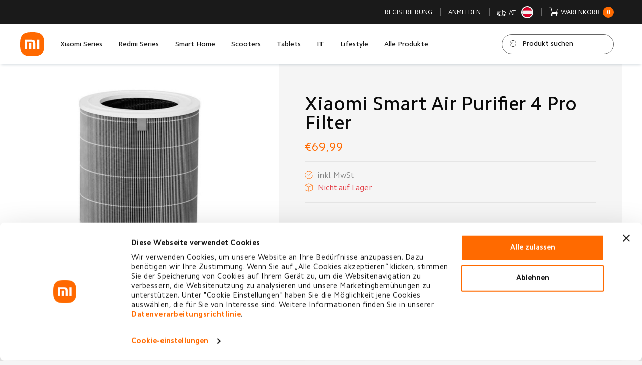

--- FILE ---
content_type: text/html; charset=utf-8
request_url: https://mi-store.at/xiaomi-smart-air-purifier-4-pro-filter
body_size: 15706
content:
<!DOCTYPE html><html lang=de class=html-product-details-page><head><title>Xiaomi Smart Air Purifier 4 Pro Filter - XIAOMI Store Austria</title><meta charset=UTF-8><meta name=viewport content="width=device-width, initial-scale=1.0"><meta name=description content="Autorisierter Xiaomi Store. Sie erhalten bei uns zertifizierte Produkte von Xiaomi, Redmi und Poco."><meta name=keywords content=filter,zubehör,purifier,luftreiniger><meta name=generator content=nopCommerce><meta name=viewport content="width=device-width, initial-scale=1"><meta property=og:type content=product><meta property=og:title content="Xiaomi Smart Air Purifier 4 Pro Filter"><meta property=og:description content=""><meta property=og:image content=https://mi-store.at/images/thumbs/0000946_xiaomi-smart-air-purifier-4-pro-filter_550.jpeg><meta property=og:image:url content=https://mi-store.at/images/thumbs/0000946_xiaomi-smart-air-purifier-4-pro-filter_550.jpeg><meta property=og:url content=https://mi-store.at/xiaomi-smart-air-purifier-4-pro-filter><meta property=og:site_name content="XIAOMI Store Austria"><meta property=twitter:card content=summary><meta property=twitter:site content="XIAOMI Store Austria"><meta property=twitter:title content="Xiaomi Smart Air Purifier 4 Pro Filter"><meta property=twitter:description content=""><meta property=twitter:image content=https://mi-store.at/images/thumbs/0000946_xiaomi-smart-air-purifier-4-pro-filter_550.jpeg><meta property=twitter:url content=https://mi-store.at/xiaomi-smart-air-purifier-4-pro-filter><script id=Cookiebot src=https://consent.cookiebot.com/uc.js data-cbid=7ab596a6-bb20-49f4-a4f2-1c0265304fbc data-blockingmode=auto async></script><script async src="https://www.googletagmanager.com/gtag/js?id=G-FZRQ3XTWZF"></script><script>function gtag(){dataLayer.push(arguments)}window.dataLayer=window.dataLayer||[];gtag("js",new Date);gtag("config","G-FZRQ3XTWZF");document.addEventListener("DOMContentLoaded",function(){const n={linkWrap:"#header-links-1 .mi-header-links-item",austriaLink:'[href*="https://mi-austria.at/"]',footerMainLink:".mi-footer-main-link",storeLink:'[href*="/unser-store"]'},i=(n,t,i="")=>`<a href="${n}" target="_blank" rel="noopener noreferrer">${i}${t}</a>`,r=document.querySelector(n.linkWrap),u=document.querySelector(n.austriaLink);u&&r&&(u.remove(),r.innerHTML=i("https://mi.com/at","Zur offiziellen Xiaomi Austria Website"));const f=document.querySelector(n.footerMainLink);f&&(f.innerHTML=`<div class="mi-footer-main-link">${i("https://mi.com/at","Zur offiziellen Xiaomi Austria Website",'<span data-span="link-text">')}</span></div>`);const o=document.querySelector(n.storeLink),t=document.querySelector(".mi-footer-links-wrap");t&&(t.innerHTML=t.innerHTML.replace('<a href="/news">News<\/a>','<a href="/barrierefreiheit">Barrierefreiheit<\/a>'));const e=document.querySelector('.mi-footer-links-item a[href="/unser-store"]');e&&e.closest(".mi-footer-links-item").remove()})</script><script>!function(n,t,i,r,u,f,e){n.fbq||(u=n.fbq=function(){u.callMethod?u.callMethod.apply(u,arguments):u.queue.push(arguments)},n._fbq||(n._fbq=u),u.push=u,u.loaded=!0,u.version="2.0",u.agent="plnopcommerce",u.queue=[],f=t.createElement(i),f.async=!0,f.src=r,e=t.getElementsByTagName(i)[0],e.parentNode.insertBefore(f,e))}(window,document,"script","https://connect.facebook.net/en_US/fbevents.js");fbq("init","495881079094290",{external_id:"db98d10d-5a33-4daf-94b1-4d249c0881c5"});fbq("track","PageView");fbq("track","ViewContent",{content_category:"Sonstiges Zubehör",content_ids:"46MiAirPur4proFilt_$2",content_name:"Xiaomi Smart Air Purifier 4 Pro Filter",content_type:"product",currency:"EUR",value:69.99})</script><link href=/Themes/DefaultClean/Content/css/swiper.css rel=stylesheet><link href=/Themes/DefaultClean/Content/css/app.0ebac3.css rel=stylesheet><link href="/Themes/DefaultClean/Content/css/common.css?v=4.40.4.1032" rel=stylesheet><link href="/Themes/DefaultClean/Content/css/styles.css?v=4.40.4.1032" rel=stylesheet><link href=/lib_npm/jquery-ui-dist/jquery-ui.min.css rel=stylesheet><link href="/Plugins/Widgets.ShippingCountry/Content/css/styles.css?v=4.40.4.1032" rel=stylesheet><link rel=icon type=image/png sizes=32x32 href=/Themes/DefaultClean/Content/icons/favicon-32x32.png><link rel=icon type=image/png sizes=16x16 href=/Themes/DefaultClean/Content/icons/favicon-16x16.png><link rel="shortcut icon" href=/Themes/DefaultClean/Content/icons/favicon.ico><script type=application/ld+json>{"@context":"https://schema.org/","@type":"Product","name":"Xiaomi Smart Air Purifier 4 Pro Filter Neutral","description":"Xiaomi Smart Air Purifier 4 Pro Filter Neutral","image":["https://mi-store.at/images/thumbs/0000946_xiaomi-smart-air-purifier-4-pro-filter_550.jpeg"],"gtin":"6934177743672","mpn":"BHR5062GL","offers":{"@type":"Offer","url":"https://mi-store.at/xiaomi-smart-air-purifier-4-pro-filter?sku=46MiAirPur4proFilt_$2","priceCurrency":"EUR","price":69.99,"availability":"https://schema.org/OutOfStock","itemCondition":"https://schema.org/NewCondition"}}</script><link href="/CustomStyle?v=638886953069518024" rel=stylesheet><body><div class=shipping-country-popup data-nosnippet><div class=shipping-country-popup-container><div class=shipping-country-popup-title>Bitte wählen Sie Ihren Standort</div><div class=shipping-country-popup-list><div class=shipping-country-option><label for=shipping-country-option-15> <input class=shipping-country-option-input type=radio name=countryId value=15 id=shipping-country-option-15 checked> <span class=shipping-country-option-value> <span> <img alt=AT src="/Plugins/Widgets.ShippingCountry/Content/images/flags/at.png?v=1"> </span> <span>&#xD6;sterreich</span> </span> </label></div><div class=shipping-country-option><label for=shipping-country-option-84> <input class=shipping-country-option-input type=radio name=countryId value=84 id=shipping-country-option-84> <span class=shipping-country-option-value> <span> <img alt=DE src="/Plugins/Widgets.ShippingCountry/Content/images/flags/de.png?v=1"> </span> <span>Deutschland</span> </span> </label></div></div><div class=shipping-country-popup-button><button type=button>Weiter</button></div></div></div><div class=ajax-loading-block-window style=display:none></div><div id=dialog-notifications-success title=Benachrichtigung style=display:none></div><div id=dialog-notifications-error title=Fehler style=display:none></div><div id=dialog-notifications-warning title=Warnung style=display:none></div><div id=bar-notification class=bar-notification-container data-close=Schließen></div><!--[if lte IE 8]><div style=clear:both;height:59px;text-align:center;position:relative><a href=http://www.microsoft.com/windows/internet-explorer/default.aspx target=_blank> <img src=/Themes/DefaultClean/Content/images/ie_warning.jpg height=42 width=820 alt="You are using an outdated browser. For a faster, safer browsing experience, upgrade for free today."> </a></div><![endif]--><div id=view class="mi-view tp_view"><aside><div class=mi-mobile-panel><div class=mi-mobile-panel-wrap><div class=mi-mobile-panel-navbar><div class=mi-container><div style=width:100% id=m-header-links-1></div><a href=/made-for-xiaomi role=button class="mi-home-product-button mi-button _w-100 _animated"> <span></span> Made for Xiaomi <span></span> </a><div style=width:100% id=m-header-menu></div></div></div><div class=mi-mobile-panel-bottombar><div class=mi-container></div></div></div></div></aside><header><div class="mi-header template tp_head" data-content=sticky-head><div class=mi-header-topbar><div class=tp_container><div class="tp_row no-gap"><div class="tp_col tp_col-auto"><div class=mi-header-links id=header-links-1><ul class=mi-header-links-wrap><li class=mi-header-links-item><a href="https://mi-austria.at/" target=_blank rel="noopener noreferrer"> Zur offiziellen Xiaomi Austria Website </a></ul></div></div><div class="tp_col tp_col-auto ml-auto" data-nosnippet><div class="mi-header-premium-button mi-button _premium" role=button onclick="location.href=&#34;/made-for-xiaomi&#34;"><div class=mi-button-text><span data-span=clipped> Made for Xiaomi </span></div></div></div><div class="tp_col tp_col-auto" data-nosnippet><div class=mi-header-links id=header-links-2><ul class=mi-header-links-wrap><li class=mi-header-links-item><a href="/register?returnUrl=%2Fxiaomi-smart-air-purifier-4-pro-filter"> Registrierung </a><li class=mi-header-links-item><a href="/login?returnUrl=%2Fxiaomi-smart-air-purifier-4-pro-filter"> Anmelden </a><li class="mi-header-links-item shipping-country-link"><a href=#> <i class=mi-svg-icon> <svg xmlns=http://www.w3.org/2000/svg viewBox="0 0 16 16" width=512px height=512px><path d="M 0 3 L 0 4 L 8.5 4 C 8.78125 4 9 4.21875 9 4.5 L 9 12 L 4.90625 12 C 4.699219 11.421875 4.148438 11 3.5 11 C 2.851563 11 2.300781 11.421875 2.09375 12 L 1.5 12 C 1.21875 12 1 11.78125 1 11.5 L 1 11 L 0 11 L 0 11.5 C 0 12.324219 0.675781 13 1.5 13 L 2.09375 13 C 2.300781 13.578125 2.851563 14 3.5 14 C 4.148438 14 4.699219 13.578125 4.90625 13 L 11.066406 13 C 11.273438 13.578125 11.824219 14 12.472656 14 C 13.121094 14 13.671875 13.578125 13.878906 13 L 14.5 13 C 15.320313 13 16 12.324219 16 11.5 L 16 9.804688 C 16 9.507813 15.910156 9.214844 15.746094 8.96875 L 14.1875 6.667969 C 13.90625 6.25 13.4375 6 12.9375 6 L 10 6 L 10 4.5 C 10 3.675781 9.324219 3 8.5 3 Z M 0 5 L 0 6 L 7 6 L 7 5 Z M 0 7 L 0 8 L 5 8 L 5 7 Z M 10 7 L 12.9375 7 C 13.105469 7 13.261719 7.085938 13.355469 7.222656 L 13.355469 7.226563 L 14.914063 9.527344 C 14.96875 9.609375 15 9.703125 15 9.804688 L 15 11.5 C 15 11.78125 14.78125 12 14.5 12 L 13.878906 12 C 13.671875 11.421875 13.121094 11 12.472656 11 C 11.824219 11 11.273438 11.421875 11.066406 12 L 10 12 Z M 0 9 L 0 10 L 3 10 L 3 9 Z M 3.5 12 C 3.78125 12 4 12.21875 4 12.5 C 4 12.78125 3.78125 13 3.5 13 C 3.21875 13 3 12.78125 3 12.5 C 3 12.21875 3.21875 12 3.5 12 Z M 12.472656 12 C 12.753906 12 12.972656 12.21875 12.972656 12.5 C 12.972656 12.78125 12.753906 13 12.472656 13 C 12.191406 13 11.972656 12.78125 11.972656 12.5 C 11.972656 12.21875 12.191406 12 12.472656 12 Z"></path></svg> </i> <span>AT</span> <img alt=AT src="/Plugins/Widgets.ShippingCountry/Content/images/flags/at.png?v=1"> </a><li id=topcartlink class="mi-header-links-item has-inner mini-cart" onmouseenter="this.classList.add(&#34;is-active&#34;)" onmouseleave="setTimeout(()=>this.classList.remove(&#34;is-active&#34;),512)"><a href=/cart class=ico-cart> <i class=mi-svg-icon> <svg data-id=shopping_cart xmlns=http://www.w3.org/2000/svg viewBox="0 0 16 16"><path d=M13.55,8.56l.34,0a1.33,1.33,0,0,1-.22,2.65H4.39l-.26,0a.51.51,0,0,1-.37-.56.54.54,0,0,1,.5-.48H13.6c.21,0,.33-.1.33-.27s-.13-.26-.34-.26h-8c-.52,0-.65-.11-.77-.6-.65-2.61-1.3-5.21-2-7.82,0-.05,0-.09,0-.16H.6A.55.55,0,0,1,0,.54.54.54,0,0,1,.59,0H3.12a.55.55,0,0,1,.63.49q1,4,2,8a.42.42,0,0,1,0,.06h6.67c.44-1.78.88-3.55,1.33-5.34h-8a.54.54,0,0,1-.43-.58.52.52,0,0,1,.51-.48h8.51c.33,0,.55.14.6.42a1,1,0,0,1,0,.38C14.49,4.78,14,6.6,13.57,8.43A.69.69,0,0,1,13.55,8.56Z></path><path d=M2.68,13.4A1.61,1.61,0,1,1,4.29,15,1.6,1.6,0,0,1,2.68,13.4Zm2.14,0a.54.54,0,1,0-1.07,0,.54.54,0,0,0,1.07,0Z></path><path d=M12.86,11.78a1.61,1.61,0,1,1-1.61,1.59A1.61,1.61,0,0,1,12.86,11.78Zm0,2.15a.54.54,0,0,0,.54-.53.54.54,0,1,0-1.07,0A.54.54,0,0,0,12.85,13.93Z></path></svg> </i> <span data-id=cart-title>Warenkorb</span> <span class=mi-inline-counter data-span=cart-qty> 0 </span> </a><div class=mi-header-links-inner><div class=tp_mini-cart id=flyout-cart><div class=tp_mini-cart-empty><strong class=f-bold>Ihr Warenkorb ist leer!</strong></div></div></div></ul></div></div></div></div></div><div class=mi-header-navbar><div class=mi-container><div class=mi-row><div class=mi-column><div class=mi-header-logo><div class=mi-header-logo-wrap><a href="/"> <img src=/Themes/DefaultClean/Content/images/logo/mi-logo.svg alt="XIAOMI Store Austria"> </a></div></div></div><div class="mi-column _gap-left _md-hidden _sm-hidden"><div class=mi-header-menu><nav class=tp_head-menu><ul class=tp_head-menu-wrap><li class="tp_head-menu-item has-inner"><a href=/list/#32>Xiaomi Series</a><div class=tp_head-menu-inner><div class=tp_container-inner><div class=tp_row-inner><div class="tp_col tp_col-2 tp_col-xs-12"><div class=tp_card data-productid=1077><div class=tp_card-wrap><div class=tp_card-image><a href=/xiaomi-15t-pro> <picture> <img src=https://mi-store.at/images/thumbs/0003672_xiaomi-15t-pro_415.png alt="Bild von Xiaomi 15T Pro" title="Zeige Details für Xiaomi 15T Pro"> </picture> </a></div><div class="tp_hr op-20"><div class=tp_hr-first></div><div class=tp_hr-ln></div><div class=tp_hr-last></div></div><div class=tp_card-entry><div class="tp_card-entry-wrap flex-column text-center"><div class=tp_card-entry-info><div class="tp_card-entry-title f-bold f-12 mb-4 f-xs-16 mb-xs-6"><a href=/xiaomi-15t-pro>Xiaomi 15T Pro</a></div><div class=tp_card-entry-price><span class="tp_price-wrapper d-flex align-center justify-center"> <span class="tp_price-actual f-12 c-accent">&#x20AC;899,90</span> </span></div></div><div class="tp_card-entry-extra fw mt-16"><a href=/xiaomi-15t-pro role=button class="tp_btn tp_btn-shadow tp_btn-shine tp_btn-xs"> <span>Jetzt kaufen</span> </a></div></div></div></div></div></div><div class="tp_col tp_col-2 tp_col-xs-12"><div class=tp_card data-productid=1076><div class=tp_card-wrap><div class=tp_card-image><a href=/xiaomi-15t> <picture> <img src=https://mi-store.at/images/thumbs/0003668_xiaomi-15t_415.png alt="Bild von Xiaomi 15T" title="Zeige Details für Xiaomi 15T"> </picture> </a></div><div class="tp_hr op-20"><div class=tp_hr-first></div><div class=tp_hr-ln></div><div class=tp_hr-last></div></div><div class=tp_card-entry><div class="tp_card-entry-wrap flex-column text-center"><div class=tp_card-entry-info><div class="tp_card-entry-title f-bold f-12 mb-4 f-xs-16 mb-xs-6"><a href=/xiaomi-15t>Xiaomi 15T</a></div><div class=tp_card-entry-price><span class="tp_price-wrapper d-flex align-center justify-center"> <span class="tp_price-actual f-12 c-accent">&#x20AC;649,90</span> </span></div></div><div class="tp_card-entry-extra fw mt-16"><a href=/xiaomi-15t role=button class="tp_btn tp_btn-shadow tp_btn-shine tp_btn-xs"> <span>Jetzt kaufen</span> </a></div></div></div></div></div></div><div class="tp_col tp_col-2 tp_col-xs-12"><div class=tp_card data-productid=1051><div class=tp_card-wrap><div class=tp_card-image><a href=/xiaomi-15-ultra> <picture> <img src=https://mi-store.at/images/thumbs/0003465_xiaomi-15-ultra_415.jpeg alt="Bild von Xiaomi 15 Ultra " title="Zeige Details für Xiaomi 15 Ultra "> </picture> </a></div><div class="tp_hr op-20"><div class=tp_hr-first></div><div class=tp_hr-ln></div><div class=tp_hr-last></div></div><div class=tp_card-entry><div class="tp_card-entry-wrap flex-column text-center"><div class=tp_card-entry-info><div class="tp_card-entry-title f-bold f-12 mb-4 f-xs-16 mb-xs-6"><a href=/xiaomi-15-ultra>Xiaomi 15 Ultra </a></div><div class=tp_card-entry-price><span class="tp_price-wrapper d-flex align-center justify-center"> <span class="tp_price-actual f-12 c-accent">&#x20AC;1499,00</span> </span></div></div><div class="tp_card-entry-extra fw mt-16"><a href=/xiaomi-15-ultra role=button class="tp_btn tp_btn-shadow tp_btn-shine tp_btn-xs"> <span>Jetzt kaufen</span> </a></div></div></div></div></div></div><div class="tp_col tp_col-2 tp_col-xs-12 d-flex align-center"><div class="tp_head-menu-btn fw text-center"><div class="tp_head-menu-btn-icon mb-32"><a role=button href=/list/#32 class="tp_btn tp_btn-round tp_btn-alt tp_btn-cap-lg"> <span class=material-symbols-outlined>arrow_right_alt</span> <svg xmlns=http://www.w3.org/2000/svg viewBox="0 0 48 48" width=60 fill=none style=display:none><path d=M16,24.5H31></path><path d=M27.5,20,32,24.5,27.5,29></path></svg> </a></div><div class="tp_head-menu-btn-link f-14"><a href=/list/#32>Alle Produkte</a></div></div></div></div></div></div><li class="tp_head-menu-item has-inner"><a href=/list/#33>Redmi Series</a><div class=tp_head-menu-inner><div class=tp_container-inner><div class=tp_row-inner><div class="tp_col tp_col-2 tp_col-xs-12"><div class=tp_card data-productid=1088><div class=tp_card-wrap><div class=tp_card-image><a href=/redmi-15-5g> <picture> <img src=https://mi-store.at/images/thumbs/0003739_redmi-15-5g_415.png alt="Bild von Redmi 15 5G " title="Zeige Details für Redmi 15 5G "> </picture> </a></div><div class="tp_hr op-20"><div class=tp_hr-first></div><div class=tp_hr-ln></div><div class=tp_hr-last></div></div><div class=tp_card-entry><div class="tp_card-entry-wrap flex-column text-center"><div class=tp_card-entry-info><div class="tp_card-entry-title f-bold f-12 mb-4 f-xs-16 mb-xs-6"><a href=/redmi-15-5g>Redmi 15 5G </a></div><div class=tp_card-entry-price><span class="tp_price-wrapper d-flex align-center justify-center"> <span class="tp_price-actual f-12 c-accent">&#x20AC;249,90</span> </span></div></div><div class="tp_card-entry-extra fw mt-16"><a href=/redmi-15-5g role=button class="tp_btn tp_btn-shadow tp_btn-shine tp_btn-xs"> <span>Jetzt kaufen</span> </a></div></div></div></div></div></div><div class="tp_col tp_col-2 tp_col-xs-12"><div class=tp_card data-productid=1084><div class=tp_card-wrap><div class=tp_card-image><a href=/redmi-15> <picture> <img src=https://mi-store.at/images/thumbs/0003734_redmi-15_415.png alt="Bild von Redmi 15" title="Zeige Details für Redmi 15"> </picture> </a></div><div class="tp_hr op-20"><div class=tp_hr-first></div><div class=tp_hr-ln></div><div class=tp_hr-last></div></div><div class=tp_card-entry><div class="tp_card-entry-wrap flex-column text-center"><div class=tp_card-entry-info><div class="tp_card-entry-title f-bold f-12 mb-4 f-xs-16 mb-xs-6"><a href=/redmi-15>Redmi 15</a></div><div class=tp_card-entry-price><span class="tp_price-wrapper d-flex align-center justify-center"> <span class="tp_price-actual f-12 c-accent">&#x20AC;179,90</span> </span></div></div><div class="tp_card-entry-extra fw mt-16"><a href=/redmi-15 role=button class="tp_btn tp_btn-shadow tp_btn-shine tp_btn-xs"> <span>Jetzt kaufen</span> </a></div></div></div></div></div></div><div class="tp_col tp_col-2 tp_col-xs-12"><div class=tp_card data-productid=1089><div class=tp_card-wrap><div class=tp_card-image><a href=/redmi-15c-5g> <picture> <img src=https://mi-store.at/images/thumbs/0003749_redmi-15c-5g_415.png alt="Bild von Redmi 15C 5G " title="Zeige Details für Redmi 15C 5G "> </picture> </a></div><div class="tp_hr op-20"><div class=tp_hr-first></div><div class=tp_hr-ln></div><div class=tp_hr-last></div></div><div class=tp_card-entry><div class="tp_card-entry-wrap flex-column text-center"><div class=tp_card-entry-info><div class="tp_card-entry-title f-bold f-12 mb-4 f-xs-16 mb-xs-6"><a href=/redmi-15c-5g>Redmi 15C 5G </a></div><div class=tp_card-entry-price><span class="tp_price-wrapper d-flex align-center justify-center"> <span class="tp_price-actual f-12 c-accent">&#x20AC;179,90</span> </span></div></div><div class="tp_card-entry-extra fw mt-16"><a href=/redmi-15c-5g role=button class="tp_btn tp_btn-shadow tp_btn-shine tp_btn-xs"> <span>Jetzt kaufen</span> </a></div></div></div></div></div></div><div class="tp_col tp_col-2 tp_col-xs-12 d-flex align-center"><div class="tp_head-menu-btn fw text-center"><div class="tp_head-menu-btn-icon mb-32"><a role=button href=/list/#33 class="tp_btn tp_btn-round tp_btn-alt tp_btn-cap-lg"> <span class=material-symbols-outlined>arrow_right_alt</span> <svg xmlns=http://www.w3.org/2000/svg viewBox="0 0 48 48" width=60 fill=none style=display:none><path d=M16,24.5H31></path><path d=M27.5,20,32,24.5,27.5,29></path></svg> </a></div><div class="tp_head-menu-btn-link f-14"><a href=/list/#33>Alle Produkte</a></div></div></div></div></div></div><li class="tp_head-menu-item has-inner"><a href=/list/#35>Smart Home</a><div class=tp_head-menu-inner><div class=tp_container-inner><div class=tp_row-inner><div class="tp_col tp_col-2 tp_col-xs-12"><div class=tp_card data-productid=1113><div class=tp_card-wrap><div class=tp_card-image><a href=/xiaomi-semi-automatic-espresso-machine> <picture> <img src=https://mi-store.at/images/thumbs/0003701_xiaomi-semi-automatic-espresso-machine_415.jpeg alt="Bild von Xiaomi Semi-automatic Espresso Machine" title="Zeige Details für Xiaomi Semi-automatic Espresso Machine"> </picture> </a></div><div class="tp_hr op-20"><div class=tp_hr-first></div><div class=tp_hr-ln></div><div class=tp_hr-last></div></div><div class=tp_card-entry><div class="tp_card-entry-wrap flex-column text-center"><div class=tp_card-entry-info><div class="tp_card-entry-title f-bold f-12 mb-4 f-xs-16 mb-xs-6"><a href=/xiaomi-semi-automatic-espresso-machine>Xiaomi Semi-automatic Espresso Machine</a></div><div class=tp_card-entry-price><span class="tp_price-wrapper d-flex align-center justify-center"> <span class="tp_price-actual f-12 c-accent">&#x20AC;109,99</span> </span></div></div><div class="tp_card-entry-extra fw mt-16"><a href=/xiaomi-semi-automatic-espresso-machine role=button class="tp_btn tp_btn-shadow tp_btn-shine tp_btn-xs"> <span>Jetzt kaufen</span> </a></div></div></div></div></div></div><div class="tp_col tp_col-2 tp_col-xs-12"><div class=tp_card data-productid=1101><div class=tp_card-wrap><div class=tp_card-image><a href=/xiaomi-dual-zone-air-fryer-10l> <picture> <img src=https://mi-store.at/images/thumbs/0003714_xiaomi-dual-zone-air-fryer-10l_415.jpeg alt="Bild von Xiaomi Dual Zone Air Fryer 10L" title="Zeige Details für Xiaomi Dual Zone Air Fryer 10L"> </picture> </a></div><div class="tp_hr op-20"><div class=tp_hr-first></div><div class=tp_hr-ln></div><div class=tp_hr-last></div></div><div class=tp_card-entry><div class="tp_card-entry-wrap flex-column text-center"><div class=tp_card-entry-info><div class="tp_card-entry-title f-bold f-12 mb-4 f-xs-16 mb-xs-6"><a href=/xiaomi-dual-zone-air-fryer-10l>Xiaomi Dual Zone Air Fryer 10L</a></div><div class=tp_card-entry-price><span class="tp_price-wrapper d-flex align-center justify-center"> <span class="tp_price-actual f-12 c-accent">&#x20AC;149,99</span> </span></div></div><div class="tp_card-entry-extra fw mt-16"><a href=/xiaomi-dual-zone-air-fryer-10l role=button class="tp_btn tp_btn-shadow tp_btn-shine tp_btn-xs"> <span>Jetzt kaufen</span> </a></div></div></div></div></div></div><div class="tp_col tp_col-2 tp_col-xs-12"><div class=tp_card data-productid=1009><div class=tp_card-wrap><div class=tp_card-image><a href=/xiaomi-air-fryer-essential-6l> <picture> <img src=https://mi-store.at/images/thumbs/0003238_xiaomi-air-fryer-essential-6l_415.png alt="Bild von Xiaomi Air Fryer Essential 6L" title="Zeige Details für Xiaomi Air Fryer Essential 6L"> </picture> </a></div><div class="tp_hr op-20"><div class=tp_hr-first></div><div class=tp_hr-ln></div><div class=tp_hr-last></div></div><div class=tp_card-entry><div class="tp_card-entry-wrap flex-column text-center"><div class=tp_card-entry-info><div class="tp_card-entry-title f-bold f-12 mb-4 f-xs-16 mb-xs-6"><a href=/xiaomi-air-fryer-essential-6l>Xiaomi Air Fryer Essential 6L</a></div><div class=tp_card-entry-price><span class="tp_price-wrapper d-flex align-center justify-center"> <span class="tp_price-actual f-12 c-accent">&#x20AC;59,99</span> </span></div></div><div class="tp_card-entry-extra fw mt-16"><a href=/xiaomi-air-fryer-essential-6l role=button class="tp_btn tp_btn-shadow tp_btn-shine tp_btn-xs"> <span>Jetzt kaufen</span> </a></div></div></div></div></div></div><div class="tp_col tp_col-2 tp_col-xs-12 d-flex align-center"><div class="tp_head-menu-btn fw text-center"><div class="tp_head-menu-btn-icon mb-32"><a role=button href=/list/#35 class="tp_btn tp_btn-round tp_btn-alt tp_btn-cap-lg"> <span class=material-symbols-outlined>arrow_right_alt</span> <svg xmlns=http://www.w3.org/2000/svg viewBox="0 0 48 48" width=60 fill=none style=display:none><path d=M16,24.5H31></path><path d=M27.5,20,32,24.5,27.5,29></path></svg> </a></div><div class="tp_head-menu-btn-link f-14"><a href=/list/#35>Alle Produkte</a></div></div></div></div></div></div><li class="tp_head-menu-item has-inner"><a href=/list/#36>Scooters</a><div class=tp_head-menu-inner><div class=tp_container-inner><div class=tp_row-inner><div class="tp_col tp_col-2 tp_col-xs-12"><div class=tp_card data-productid=1109><div class=tp_card-wrap><div class=tp_card-image><a href=/xiaomi-electric-scooter-5max> <picture> <img src=https://mi-store.at/images/thumbs/0003706_xiaomi-electric-scooter-5-max_415.jpeg alt="Bild von Xiaomi Electric Scooter 5 Max" title="Zeige Details für Xiaomi Electric Scooter 5 Max"> </picture> </a></div><div class="tp_hr op-20"><div class=tp_hr-first></div><div class=tp_hr-ln></div><div class=tp_hr-last></div></div><div class=tp_card-entry><div class="tp_card-entry-wrap flex-column text-center"><div class=tp_card-entry-info><div class="tp_card-entry-title f-bold f-12 mb-4 f-xs-16 mb-xs-6"><a href=/xiaomi-electric-scooter-5max>Xiaomi Electric Scooter 5 Max</a></div><div class=tp_card-entry-price><span class="tp_price-wrapper d-flex align-center justify-center"> <span class="tp_price-actual f-12 c-accent">&#x20AC;649,00</span> </span></div></div><div class="tp_card-entry-extra fw mt-16"><a href=/xiaomi-electric-scooter-5max role=button class="tp_btn tp_btn-shadow tp_btn-shine tp_btn-xs"> <span>Jetzt kaufen</span> </a></div></div></div></div></div></div><div class="tp_col tp_col-2 tp_col-xs-12"><div class=tp_card data-productid=1068><div class=tp_card-wrap><div class=tp_card-image><a href=/xiaomi-electric-scooter-5-pro-gl> <picture> <img src=https://mi-store.at/images/thumbs/0003559_xiaomi-electric-scooter-5-pro_415.jpeg alt="Bild von Xiaomi Electric Scooter 5 Pro " title="Zeige Details für Xiaomi Electric Scooter 5 Pro "> </picture> </a></div><div class="tp_hr op-20"><div class=tp_hr-first></div><div class=tp_hr-ln></div><div class=tp_hr-last></div></div><div class=tp_card-entry><div class="tp_card-entry-wrap flex-column text-center"><div class=tp_card-entry-info><div class="tp_card-entry-title f-bold f-12 mb-4 f-xs-16 mb-xs-6"><a href=/xiaomi-electric-scooter-5-pro-gl>Xiaomi Electric Scooter 5 Pro </a></div><div class=tp_card-entry-price><span class="tp_price-wrapper d-flex align-center justify-center"> <span class="tp_price-actual f-12 c-accent">&#x20AC;549,99</span> </span></div></div><div class="tp_card-entry-extra fw mt-16"><a href=/xiaomi-electric-scooter-5-pro-gl role=button class="tp_btn tp_btn-shadow tp_btn-shine tp_btn-xs"> <span>Jetzt kaufen</span> </a></div></div></div></div></div></div><div class="tp_col tp_col-2 tp_col-xs-12"><div class=tp_card data-productid=1056><div class=tp_card-wrap><div class=tp_card-image><a href=/xiaomi-electric-scooter-elite-gl> <picture> <img src=https://mi-store.at/images/thumbs/0003446_xiaomi-electric-scooter-elite_415.jpeg alt="Bild von Xiaomi Electric Scooter Elite " title="Zeige Details für Xiaomi Electric Scooter Elite "> </picture> </a></div><div class="tp_hr op-20"><div class=tp_hr-first></div><div class=tp_hr-ln></div><div class=tp_hr-last></div></div><div class=tp_card-entry><div class="tp_card-entry-wrap flex-column text-center"><div class=tp_card-entry-info><div class="tp_card-entry-title f-bold f-12 mb-4 f-xs-16 mb-xs-6"><a href=/xiaomi-electric-scooter-elite-gl>Xiaomi Electric Scooter Elite </a></div><div class=tp_card-entry-price><span class="tp_price-wrapper d-flex align-center justify-center"> <span class="tp_price-actual f-12 c-accent">&#x20AC;399,00</span> </span></div></div><div class="tp_card-entry-extra fw mt-16"><a href=/xiaomi-electric-scooter-elite-gl role=button class="tp_btn tp_btn-shadow tp_btn-shine tp_btn-xs"> <span>Jetzt kaufen</span> </a></div></div></div></div></div></div><div class="tp_col tp_col-2 tp_col-xs-12 d-flex align-center"><div class="tp_head-menu-btn fw text-center"><div class="tp_head-menu-btn-icon mb-32"><a role=button href=/list/#36 class="tp_btn tp_btn-round tp_btn-alt tp_btn-cap-lg"> <span class=material-symbols-outlined>arrow_right_alt</span> <svg xmlns=http://www.w3.org/2000/svg viewBox="0 0 48 48" width=60 fill=none style=display:none><path d=M16,24.5H31></path><path d=M27.5,20,32,24.5,27.5,29></path></svg> </a></div><div class="tp_head-menu-btn-link f-14"><a href=/list/#36>Alle Produkte</a></div></div></div></div></div></div><li class="tp_head-menu-item has-inner"><a href=/list/#58>Tablets</a><div class=tp_head-menu-inner><div class=tp_container-inner><div class=tp_row-inner><div class="tp_col tp_col-2 tp_col-xs-12"><div class=tp_card data-productid=1065><div class=tp_card-wrap><div class=tp_card-image><a href=/xiaomi-pad-7-pen> <picture> <img src=https://mi-store.at/images/thumbs/0003555_xiaomi-pad-7-focus-pen_415.png alt="Bild von Xiaomi Pad 7 + Focus Pen" title="Zeige Details für Xiaomi Pad 7 + Focus Pen"> </picture> </a></div><div class="tp_hr op-20"><div class=tp_hr-first></div><div class=tp_hr-ln></div><div class=tp_hr-last></div></div><div class=tp_card-entry><div class="tp_card-entry-wrap flex-column text-center"><div class=tp_card-entry-info><div class="tp_card-entry-title f-bold f-12 mb-4 f-xs-16 mb-xs-6"><a href=/xiaomi-pad-7-pen>Xiaomi Pad 7 &#x2B; Focus Pen</a></div><div class=tp_card-entry-price><span class="tp_price-wrapper d-flex align-center justify-center"> <span class="tp_price-actual f-12 c-accent">&#x20AC;499,90</span> </span></div></div><div class="tp_card-entry-extra fw mt-16"><a href=/xiaomi-pad-7-pen role=button class="tp_btn tp_btn-shadow tp_btn-shine tp_btn-xs"> <span>Jetzt kaufen</span> </a></div></div></div></div></div></div><div class="tp_col tp_col-2 tp_col-xs-12"><div class=tp_card data-productid=1066><div class=tp_card-wrap><div class=tp_card-image><a href=/xiaomi-pad-7-pro> <picture> <img src=https://mi-store.at/images/thumbs/0003542_xiaomi-pad-7-pro_415.png alt="Bild von Xiaomi Pad 7 Pro " title="Zeige Details für Xiaomi Pad 7 Pro "> </picture> </a></div><div class="tp_hr op-20"><div class=tp_hr-first></div><div class=tp_hr-ln></div><div class=tp_hr-last></div></div><div class=tp_card-entry><div class="tp_card-entry-wrap flex-column text-center"><div class=tp_card-entry-info><div class="tp_card-entry-title f-bold f-12 mb-4 f-xs-16 mb-xs-6"><a href=/xiaomi-pad-7-pro>Xiaomi Pad 7 Pro </a></div><div class=tp_card-entry-price><span class="tp_price-wrapper d-flex align-center justify-center"> <span class="tp_price-actual f-12 c-accent">&#x20AC;599,90</span> </span></div></div><div class="tp_card-entry-extra fw mt-16"><a href=/xiaomi-pad-7-pro role=button class="tp_btn tp_btn-shadow tp_btn-shine tp_btn-xs"> <span>Jetzt kaufen</span> </a></div></div></div></div></div></div><div class="tp_col tp_col-2 tp_col-xs-12"><div class=tp_card data-productid=1064><div class=tp_card-wrap><div class=tp_card-image><a href=/xiaomi-pad-7> <picture> <img src=https://mi-store.at/images/thumbs/0003546_xiaomi-pad-7_415.png alt="Bild von Xiaomi Pad 7 " title="Zeige Details für Xiaomi Pad 7 "> </picture> </a></div><div class="tp_hr op-20"><div class=tp_hr-first></div><div class=tp_hr-ln></div><div class=tp_hr-last></div></div><div class=tp_card-entry><div class="tp_card-entry-wrap flex-column text-center"><div class=tp_card-entry-info><div class="tp_card-entry-title f-bold f-12 mb-4 f-xs-16 mb-xs-6"><a href=/xiaomi-pad-7>Xiaomi Pad 7 </a></div><div class=tp_card-entry-price><span class="tp_price-wrapper d-flex align-center justify-center"> <span class="tp_price-actual f-12 c-accent">&#x20AC;399,90</span> </span></div></div><div class="tp_card-entry-extra fw mt-16"><a href=/xiaomi-pad-7 role=button class="tp_btn tp_btn-shadow tp_btn-shine tp_btn-xs"> <span>Jetzt kaufen</span> </a></div></div></div></div></div></div><div class="tp_col tp_col-2 tp_col-xs-12 d-flex align-center"><div class="tp_head-menu-btn fw text-center"><div class="tp_head-menu-btn-icon mb-32"><a role=button href=/list/#58 class="tp_btn tp_btn-round tp_btn-alt tp_btn-cap-lg"> <span class=material-symbols-outlined>arrow_right_alt</span> <svg xmlns=http://www.w3.org/2000/svg viewBox="0 0 48 48" width=60 fill=none style=display:none><path d=M16,24.5H31></path><path d=M27.5,20,32,24.5,27.5,29></path></svg> </a></div><div class="tp_head-menu-btn-link f-14"><a href=/list/#58>Alle Produkte</a></div></div></div></div></div></div><li class="tp_head-menu-item has-inner"><a href=/list/#49>IT</a><div class=tp_head-menu-inner><div class=tp_container-inner><div class=tp_row-inner><div class="tp_col tp_col-2 tp_col-xs-12"><div class=tp_card data-productid=1011><div class=tp_card-wrap><div class=tp_card-image><a href=/xiaomi-curved-gaming-monitor-g34wqi> <picture> <img src=https://mi-store.at/images/thumbs/0003240_xiaomi-curved-gaming-monitor-g34wqi_415.png alt="Bild von Xiaomi Curved Gaming Monitor G34WQi" title="Zeige Details für Xiaomi Curved Gaming Monitor G34WQi"> </picture> </a></div><div class="tp_hr op-20"><div class=tp_hr-first></div><div class=tp_hr-ln></div><div class=tp_hr-last></div></div><div class=tp_card-entry><div class="tp_card-entry-wrap flex-column text-center"><div class=tp_card-entry-info><div class="tp_card-entry-title f-bold f-12 mb-4 f-xs-16 mb-xs-6"><a href=/xiaomi-curved-gaming-monitor-g34wqi>Xiaomi Curved Gaming Monitor G34WQi</a></div><div class=tp_card-entry-price><span class="tp_price-wrapper d-flex align-center justify-center"> <span class="tp_price-actual f-12 c-accent">&#x20AC;349,90</span> </span></div></div><div class="tp_card-entry-extra fw mt-16"><a href=/xiaomi-curved-gaming-monitor-g34wqi role=button class="tp_btn tp_btn-shadow tp_btn-shine tp_btn-xs"> <span>Jetzt kaufen</span> </a></div></div></div></div></div></div><div class="tp_col tp_col-2 tp_col-xs-12"><div class=tp_card data-productid=1027><div class=tp_card-wrap><div class=tp_card-image><a href=/xiaomi-2k-gaming-monitor-g27qi-eu-ela5593eu> <picture> <img src=https://mi-store.at/images/thumbs/0003346_xiaomi-2k-gaming-monitor-g27qi_415.png alt="Bild von Xiaomi 2K Gaming Monitor G27Qi " title="Zeige Details für Xiaomi 2K Gaming Monitor G27Qi "> </picture> </a></div><div class="tp_hr op-20"><div class=tp_hr-first></div><div class=tp_hr-ln></div><div class=tp_hr-last></div></div><div class=tp_card-entry><div class="tp_card-entry-wrap flex-column text-center"><div class=tp_card-entry-info><div class="tp_card-entry-title f-bold f-12 mb-4 f-xs-16 mb-xs-6"><a href=/xiaomi-2k-gaming-monitor-g27qi-eu-ela5593eu>Xiaomi 2K Gaming Monitor G27Qi </a></div><div class=tp_card-entry-price><span class="tp_price-wrapper d-flex align-center justify-center"> <span class="tp_price-actual f-12 c-accent">&#x20AC;189,90</span> </span></div></div><div class="tp_card-entry-extra fw mt-16"><a href=/xiaomi-2k-gaming-monitor-g27qi-eu-ela5593eu role=button class="tp_btn tp_btn-shadow tp_btn-shine tp_btn-xs"> <span>Jetzt kaufen</span> </a></div></div></div></div></div></div><div class="tp_col tp_col-2 tp_col-xs-12"><div class=tp_card data-productid=1007><div class=tp_card-wrap><div class=tp_card-image><a href=/xiaomi-mini-led-gaming-monitor-g-pro-27i> <picture> <img src=https://mi-store.at/images/thumbs/0003234_xiaomi-mini-led-gaming-monitor-g-pro-27i_415.png alt="Bild von Xiaomi Mini LED Gaming Monitor G Pro 27i " title="Zeige Details für Xiaomi Mini LED Gaming Monitor G Pro 27i "> </picture> </a></div><div class="tp_hr op-20"><div class=tp_hr-first></div><div class=tp_hr-ln></div><div class=tp_hr-last></div></div><div class=tp_card-entry><div class="tp_card-entry-wrap flex-column text-center"><div class=tp_card-entry-info><div class="tp_card-entry-title f-bold f-12 mb-4 f-xs-16 mb-xs-6"><a href=/xiaomi-mini-led-gaming-monitor-g-pro-27i>Xiaomi Mini LED Gaming Monitor G Pro 27i </a></div><div class=tp_card-entry-price><span class="tp_price-wrapper d-flex align-center justify-center"> <span class="tp_price-actual f-12 c-accent">&#x20AC;349,00</span> <span class="tp_price-old f-10 text-ltgh ml-6 op-60">UVP &#x20AC;349,90</span> </span></div></div><div class="tp_card-entry-extra fw mt-16"><a href=/xiaomi-mini-led-gaming-monitor-g-pro-27i role=button class="tp_btn tp_btn-shadow tp_btn-shine tp_btn-xs"> <span>Jetzt kaufen</span> </a></div></div></div></div></div></div><div class="tp_col tp_col-2 tp_col-xs-12 d-flex align-center"><div class="tp_head-menu-btn fw text-center"><div class="tp_head-menu-btn-icon mb-32"><a role=button href=/list/#49 class="tp_btn tp_btn-round tp_btn-alt tp_btn-cap-lg"> <span class=material-symbols-outlined>arrow_right_alt</span> <svg xmlns=http://www.w3.org/2000/svg viewBox="0 0 48 48" width=60 fill=none style=display:none><path d=M16,24.5H31></path><path d=M27.5,20,32,24.5,27.5,29></path></svg> </a></div><div class="tp_head-menu-btn-link f-14"><a href=/list/#49>Alle Produkte</a></div></div></div></div></div></div><li class="tp_head-menu-item has-inner"><a href=/list/#43>Lifestyle</a><div class=tp_head-menu-inner><div class=tp_container-inner><div class=tp_row-inner><div class="tp_col tp_col-2 tp_col-xs-12"><div class=tp_card data-productid=1102><div class=tp_card-wrap><div class=tp_card-image><a href=/xiaomi-front-pocket-carry-on-luggage-20> <picture> <img src=https://mi-store.at/images/thumbs/0003713_xiaomi-front-pocket-carry-on-luggage-20_415.jpeg alt="Bild von Xiaomi Front Pocket Carry-on Luggage 20&#34;" title="Zeige Details für Xiaomi Front Pocket Carry-on Luggage 20&#34;"> </picture> </a></div><div class="tp_hr op-20"><div class=tp_hr-first></div><div class=tp_hr-ln></div><div class=tp_hr-last></div></div><div class=tp_card-entry><div class="tp_card-entry-wrap flex-column text-center"><div class=tp_card-entry-info><div class="tp_card-entry-title f-bold f-12 mb-4 f-xs-16 mb-xs-6"><a href=/xiaomi-front-pocket-carry-on-luggage-20>Xiaomi Front Pocket Carry-on Luggage 20&quot;</a></div><div class=tp_card-entry-price><span class="tp_price-wrapper d-flex align-center justify-center"> <span class="tp_price-actual f-12 c-accent">&#x20AC;129,99</span> </span></div></div><div class="tp_card-entry-extra fw mt-16"><a href=/xiaomi-front-pocket-carry-on-luggage-20 role=button class="tp_btn tp_btn-shadow tp_btn-shine tp_btn-xs"> <span>Jetzt kaufen</span> </a></div></div></div></div></div></div><div class="tp_col tp_col-2 tp_col-xs-12"><div class=tp_card data-productid=1026><div class=tp_card-wrap><div class=tp_card-image><a href=/xiaomi-aluminum-frame-luggage-26> <picture> <img src=https://mi-store.at/images/thumbs/0003350_xiaomi-aluminum-frame-luggage-26_415.png alt="Bild von Xiaomi Aluminum Frame Luggage 26&#34;" title="Zeige Details für Xiaomi Aluminum Frame Luggage 26&#34;"> </picture> </a></div><div class="tp_hr op-20"><div class=tp_hr-first></div><div class=tp_hr-ln></div><div class=tp_hr-last></div></div><div class=tp_card-entry><div class="tp_card-entry-wrap flex-column text-center"><div class=tp_card-entry-info><div class="tp_card-entry-title f-bold f-12 mb-4 f-xs-16 mb-xs-6"><a href=/xiaomi-aluminum-frame-luggage-26>Xiaomi Aluminum Frame Luggage 26&quot;</a></div><div class=tp_card-entry-price><span class="tp_price-wrapper d-flex align-center justify-center"> <span class="tp_price-actual f-12 c-accent">&#x20AC;199,99</span> </span></div></div><div class="tp_card-entry-extra fw mt-16"><a href=/xiaomi-aluminum-frame-luggage-26 role=button class="tp_btn tp_btn-shadow tp_btn-shine tp_btn-xs"> <span>Jetzt kaufen</span> </a></div></div></div></div></div></div><div class="tp_col tp_col-2 tp_col-xs-12"><div class=tp_card data-productid=1025><div class=tp_card-wrap><div class=tp_card-image><a href=/xiaomi-aluminum-frame-luggage-24> <picture> <img src=https://mi-store.at/images/thumbs/0003349_xiaomi-aluminum-frame-luggage-24_415.png alt="Bild von Xiaomi Aluminum Frame Luggage 24&#34;" title="Zeige Details für Xiaomi Aluminum Frame Luggage 24&#34;"> </picture> </a></div><div class="tp_hr op-20"><div class=tp_hr-first></div><div class=tp_hr-ln></div><div class=tp_hr-last></div></div><div class=tp_card-entry><div class="tp_card-entry-wrap flex-column text-center"><div class=tp_card-entry-info><div class="tp_card-entry-title f-bold f-12 mb-4 f-xs-16 mb-xs-6"><a href=/xiaomi-aluminum-frame-luggage-24>Xiaomi Aluminum Frame Luggage 24&quot;</a></div><div class=tp_card-entry-price><span class="tp_price-wrapper d-flex align-center justify-center"> <span class="tp_price-actual f-12 c-accent">&#x20AC;169,99</span> </span></div></div><div class="tp_card-entry-extra fw mt-16"><a href=/xiaomi-aluminum-frame-luggage-24 role=button class="tp_btn tp_btn-shadow tp_btn-shine tp_btn-xs"> <span>Jetzt kaufen</span> </a></div></div></div></div></div></div><div class="tp_col tp_col-2 tp_col-xs-12 d-flex align-center"><div class="tp_head-menu-btn fw text-center"><div class="tp_head-menu-btn-icon mb-32"><a role=button href=/list/#43 class="tp_btn tp_btn-round tp_btn-alt tp_btn-cap-lg"> <span class=material-symbols-outlined>arrow_right_alt</span> <svg xmlns=http://www.w3.org/2000/svg viewBox="0 0 48 48" width=60 fill=none style=display:none><path d=M16,24.5H31></path><path d=M27.5,20,32,24.5,27.5,29></path></svg> </a></div><div class="tp_head-menu-btn-link f-14"><a href=/list/#43>Alle Produkte</a></div></div></div></div></div></div><li class=tp_head-menu-item><a href=/list/#all>Alle Produkte</a></ul></nav></div></div><div class="mi-column _sm-column-auto _gap-right _pull-right _sm-gap-left-2 _sm-pull-none"><div class=mi-header-search><form method=get id=small-search-box-form action=/search><fieldset><div class=mi-header-search-fieldset><div class=mi-header-search-field><input type=text name=q id=small-searchterms class=mi-header-search-input placeholder="Produkt suchen" aria-label="Shop durchsuchen" autocomplete=off required> <button class=mi-header-search-button type=button> <i class="mi-svg-icon _stroke _fill-none"> <svg data-id=header_search xmlns=http://www.w3.org/2000/svg viewBox="0 0 16 16"><circle cx=6.5 cy=6.5 r=6></circle><path d=M6.5,3.5a3.06,3.06,0,0,0-1.15.23A3,3,0,0,0,3.73,5.35,3.06,3.06,0,0,0,3.5,6.5></path><path d=M15.5,15.5l-3-3></path></svg> </i> </button></div></div></fieldset></form></div></div><div class="mi-column _lg-hidden"><button class="mi-hamburger-button js-openMobilePannel" type=button onclick="this.classList.toggle(&#34;is-active&#34;);this.setAttribute(&#34;aria-expanded&#34;,this.classList.contains(&#34;is-active&#34;))" aria-label="Main menu"> <i class=mi-svg-icon> <svg data-id=hamburger viewBox="0 0 100 100"><path class="hamburger-line _a" d="M 20,29.000046 H 80.000231 C 80.000231,29.000046 94.498839,28.817352 94.532987,66.711331 94.543142,77.980673 90.966081,81.670246 85.259173,81.668997 79.552261,81.667751 75.000211,74.999942 75.000211,74.999942 L 25.000021,25.000058"></path><path class="hamburger-line _b" d="M 20,50 H 80"></path><path class="hamburger-line _c" d="M 20,70.999954 H 80.000231 C 80.000231,70.999954 94.498839,71.182648 94.532987,33.288669 94.543142,22.019327 90.966081,18.329754 85.259173,18.331003 79.552261,18.332249 75.000211,25.000058 75.000211,25.000058 L 25.000021,74.999942"></path></svg> </i> </button></div></div></div></div></div></header><style>.mi-form-error-list{color:#e4434b;margin-bottom:1rem;padding:0 1.2rem}</style><main><div class="mi-main tp_main"><div class=tp_product><section><div class="tp_product-overview mb-80"><form method=post id=product-details-form action=/xiaomi-smart-air-purifier-4-pro-filter><div data-productid=698><div class=tp_container><div class=tp_row><div class="tp_col tp_col-5 tp_col-xs-12"><aside class=tp_product-aside><div class=tp_product-showcase><div class=tp_product-image><img alt="Bild von Xiaomi Smart Air Purifier 4 Pro Filter" src=https://mi-store.at/images/thumbs/0000946_xiaomi-smart-air-purifier-4-pro-filter_550.jpeg title="Zeige Details für Xiaomi Smart Air Purifier 4 Pro Filter" id=main-product-img-698></div></div></aside></div><div class="tp_col tp_col-7 tp_col-xs-12"><div class=tp_product-article><div class="tp_product-info mb-24"><div class=tp_product-title><h1 class="h1 f-40 mb-8">Xiaomi Smart Air Purifier 4 Pro Filter</h1></div><div class=tp_product-price><span class="tp_price-wrapper d-flex align-center justify-start"> <span class="tp_price-actual f-20 c-accent" id=price-value-698>€69,99</span> <span class="tp_price-old f-14 text-ltgh ml-6 op-50" id=old-price-value-698></span> </span></div><div class="tp_product-offer mt-24"><div class="tp_hr mb-10 op-10"><div class=tp_hr-first></div><div class=tp_hr-ln></div><div class=tp_hr-last></div></div><div class="d-flex align-center mt-6 mb-6"><span class="tp_icon c-accent" data-icon=> <svg xmlns=http://www.w3.org/2000/svg viewBox="0 0 18.02 18.1" stroke=currentColor fill=none><path d=M15.66,3.62a8.55,8.55,0,1,0,1.86,6.62 /><path d=M5.68,6.65,9.07,9.93l6.67-6.35 /></svg> </span> <span class="f-14 ml-10 op-50">inkl. MwSt</span></div><div class="d-flex align-center mt-6 mb-6"><span class="tp_icon c-accent" data-icon=> <svg xmlns=http://www.w3.org/2000/svg viewBox="0 0 19 20" stroke=currentColor fill=none><path d="M18.37 4.1051L9.54225 0.0484534C9.40486 -0.0161511 9.24593 -0.0161511 9.10854 0.0484534L0.306288 4.1051C0.122981 4.18501 0.00338513 4.3644 0 4.56425V15.4331C0.00338144 15.633 0.122976 15.8124 0.306288 15.8923L9.13405 19.9489L9.33819 20L9.54232 19.9489L18.3701 15.8923C18.5534 15.8124 18.673 15.633 18.6764 15.4331V4.56425C18.673 4.3644 18.5534 4.185 18.3701 4.1051H18.37ZM9.33814 0.50761L17.8087 4.41122L9.33814 8.31482L0.867569 4.41122L9.33814 0.50761ZM0.510376 4.81948L9.083 8.74851V19.3622L0.510376 15.4332V4.81948ZM9.59328 19.3623V8.7486L18.1659 4.81957V15.4333L9.59328 19.3623Z" stroke-width=0.7></path></svg> </span> <span class="tp_product-in-stock f-14 ml-10 op-50" style=display:none>lagernd | Lieferzeit: 2-3 Werktage</span> <span class="tp_product-out-of-stock f-14 ml-10 c-error">Nicht auf Lager</span></div><div class="tp_hr mt-10 op-10"><div class=tp_hr-first></div><div class=tp_hr-ln></div><div class=tp_hr-last></div></div></div><div class=tp_product-gifts></div></div><div class="tp_product-attrs mb-24"><div class="tp_product-attr-item mb-24" data-attr=1446><div class="tp_product-attr-name mb-16" id=product_attribute_label_1446><span class="f-medium text-uppercase op-50">Farbe</span></div><div class=tp_product-attr-options id=product_attribute_input_1446><div class=tp_row-inner><div class="tp_col tp_col-4 tp_col-xs-6"><div class="tp_product-option disabled" data-attr-value=1440><label for=product_attribute_1446_1440> <input class=tp_product-option-input type=radio name=product_attribute_1446 id=product_attribute_1446_1440 value=1440 checked> <span class="tp_product-option-value bg"> <span class="tp_product-option-color round round-xs round-shadow mr-12" style=background:#fff></span> <span class=tp_product-option-name>White</span> </span> </label></div></div></div></div></div></div><div class=tp_product-order><div class="tp_product-quantity mb-48"><div class=tp_product-attr-item><div class="tp_product-attr-name mb-16"><span class="f-medium text-uppercase op-50"> Menge </span></div><div class=tp_product-attr-options><div class=tp_row-inner><div class="tp_col tp_col-4 tp_col-xs-12"><div class=tp_product-qty><label> <span class="tp_product-qty-wrap d-flex align-center"> <span class=tp_product-qty-button data-disabled=true data-delta=-1>&minus;</span> <input class=tp_product-qty-input value=1 readonly> <span class=tp_product-qty-button data-disabled=false data-delta=1>&plus;</span> </span> </label></div></div></div></div></div></div><div class="tp_product-total d-flex align-center mb-48"><span class="tp_product-total-label f-16 f-medium op-60">Gesamt:</span> <span class="tp_product-total-value f-24 ml-auto" id=product-total-698>€69,99</span></div></div><div class=tp_product-submit><input id=product_enteredQuantity_698 class=qty-input type=text aria-label="Anzahl eingeben" hidden data-val=true data-val-required="The Menge field is required." name=addtocart_698.EnteredQuantity value=1> <button type=button id=add-to-cart-button-698 class="tp_btn tp_btn-lg tp_btn-fw" data-productid=698 onclick="return AjaxCart.addproducttocart_details(&#34;/addproducttocart/details/698/1&#34;,&#34;#product-details-form&#34;),!1">in den Warenkorb</button></div></div></div></div></div></div><input name=__RequestVerificationToken type=hidden value=CfDJ8HGasXGYL11JnuPm8lGQXKq-svf6y2zs38wIV7i-kCCWp8_Uq5EPtFaQFLOLDg1es4fcIjK33AtU8p5B_5LaYFnvJvuypxA_qshsjZTWb08Z9mYu401xwhssx6Qwmw_Ox3L9UM0qfsAC9_FOd05RJuE></form></div></section><section><div class=tp_sect><div class=tp_product-related></div></div></section></div></div></main><footer><div class=mi-footer><div class=mi-footer-topbar><div class=mi-container><div class=mi-row><div class="mi-column _w-100 _lg-hidden"><div class=mi-footer-main-link><a href="https://mi-austria.at/" target=_blank rel="noopener noreferrer"> <span data-span=link-text>Zur offiziellen Xiaomi Austria Website</span> </a></div></div><div class="mi-column _md-12"><div class="mi-footer-slog _newsletter" data-nosnippet><dl class=mi-footer-slog-dl><dt class=mi-footer-slog-dt>LASS UNS IN KONTAKT BLEIBEN!<dd class=mi-footer-slog-dd>Updates zu Sonderangeboten und mehr erhalten</dl></div></div><div class="mi-column _lg-pull-right _md-12"><div class=mi-footer-subscribe><div class=mi-footer-subscribe-form><fieldset class=mi-footer-subscribe-fieldset><div class=mi-footer-subscribe-field id=newsletter-subscribe-block><input id=newsletter-email class=mi-footer-subscribe-input placeholder="Ihre E-Mail-Adresse..." aria-label="Für unseren Newsletter registrieren" type=email name=NewsletterEmail> <input type=button id=newsletter-subscribe-button value=submit class=mi-footer-subscribe-submit> <span class="mi-svg-icon _chevron _has-stroke _fill-none"> <svg xmlns=http://www.w3.org/2000/svg viewBox="0 0 8.81 16.21"><path d=M.35.35,8.1,8.1.35,15.85 /></svg> </span></div></fieldset><div class=newsletter-validation><span id=subscribe-loading-progress style=display:none class=please-wait>Bitte warten...</span> <span class=field-validation-valid data-valmsg-for=NewsletterEmail data-valmsg-replace=true></span></div></div><div class=newsletter-result id=newsletter-result-block></div></div></div><div class="mi-column _lg-pull-right _md-12"><div class="mi-footer-slog _social" data-nosnippet><dl class=mi-footer-slog-dl><dt class=mi-footer-slog-dt>FOLGE UNS IN DEN SOZIALEN MEDIEN<dd class=mi-footer-slog-dd>Wir möchten von dir hören!</dl></div></div><div class="mi-column _lg-pull-right _md-12"><div class="mi-footer-social _footer-up"><dl class=mi-footer-social-dl><dd class=mi-footer-social-dd><a href=https://www.facebook.com/xiaomistore.austria target=_blank rel="noopener noreferrer"> <span class="mi-svg-icon _lg _facebook"> <svg xmlns=http://www.w3.org/2000/svg viewBox="0 0 32.68 32.68"><path d=M24.44,0H8.24A8.27,8.27,0,0,0,0,8.24v16.2a8.27,8.27,0,0,0,8.24,8.24h4.81v-12H9V15.92h4.07v-.33c0-1.26,0-2.51,0-3.74a5.86,5.86,0,0,1,1.53-3.92,5.6,5.6,0,0,1,2.92-1.58l.9-.16H20.6l1.28.11.87.07v4.25h-.28c-.92,0-1.82,0-2.74.05a1.71,1.71,0,0,0-1.81,1.79c-.06,1.16,0,2.28,0,3.46H22.6c-.18,1.56-.38,3.15-.59,4.73H17.94v12h6.5a8.27,8.27,0,0,0,8.24-8.24V8.24A8.27,8.27,0,0,0,24.44,0Z /></svg> </span> </a><dd class=mi-footer-social-dd><a href="https://www.instagram.com/xiaomistore.austria/" target=_blank rel="noopener noreferrer"> <span class="mi-svg-icon _lg _insta"> <svg xmlns=http://www.w3.org/2000/svg viewBox="0 0 32.75 32.76"><path d=M0,24.57V8.21l.08-.3A15.72,15.72,0,0,1,.77,5.45,8.69,8.69,0,0,1,9.09,0c2.3,0,4.6,0,6.91,0h7.67A8.6,8.6,0,0,1,28.1,1.15a8.78,8.78,0,0,1,4.63,8c0,4.84,0,9.65,0,14.49a8.37,8.37,0,0,1-.35,2.64,9,9,0,0,1-6.45,6.22c-.44.12-.92.17-1.39.28H8.16c-.3,0-.64-.11-.94-.18a8.88,8.88,0,0,1-7-6.66C.13,25.49.08,25,0,24.57ZM16.35,7.42a9,9,0,1,0,9,9A8.94,8.94,0,0,0,16.35,7.42Zm9.53-3.28a2.7,2.7,0,0,0-2.72,2.74,2.73,2.73,0,0,0,2.72,2.71,2.73,2.73,0,0,0,0-5.45Z /><path d=M23.39,16.38a7,7,0,1,1-7-7A7,7,0,0,1,23.39,16.38Z /><path d=M26.67,6.86a.8.8,0,0,1-.79.79.84.84,0,0,1-.8-.79.82.82,0,0,1,.8-.8A.8.8,0,0,1,26.67,6.86Z /></svg> </span> </a></dl></div></div></div></div></div><div class="mi-footer-navbar _dark"><div class=mi-container><div class=mi-row><div class="mi-column _lg-6 _md-12"><div class=mi-row-inner><div class="mi-column _lg-4 _md-6"><div class=mi-footer-links><dl class=mi-footer-links-wrap><dt class=mi-footer-links-title>Über uns<dd class=mi-footer-links-item><a href=/xiaomi> Xiaomi </a><dd class=mi-footer-links-item><a href=/unser-store> Unsere Store </a><dd class=mi-footer-links-item><a href=/list/#59> Service </a><dd class=mi-footer-links-item><a href=/impressum-2> Impressum </a><dd class=mi-footer-links-item><a href=/news>News</a></dl></div></div><div class="mi-column _lg-4 _md-6"><div class=mi-footer-links><dl class=mi-footer-links-wrap><dt class=mi-footer-links-title>SUPPORT<dd class=mi-footer-links-item><a href=/agb> AGB </a><dd class=mi-footer-links-item><a href=/datenschutzerklaerung> Datenschutzerklärung </a><dd class=mi-footer-links-item><a href=/shipping-returns> Lieferinformation </a><dd class=mi-footer-links-item><a href=/widerrufsrecht-2> Widerrufsrecht </a><dd class=mi-footer-links-item><a href=/cookies> Cookies </a></dl></div></div><div class="mi-column _lg-4 _md-6"><div class=mi-footer-links><dl class=mi-footer-links-wrap><dt class=mi-footer-links-title>KONTAKT<dd class=mi-footer-links-item><a href=/kontakt> Kontakt </a><dd class=mi-footer-links-item><a href="https://www.instagram.com/xiaomistore.austria/" target=_blank rel="noopener noreferrer"> Instagram </a><dd class=mi-footer-links-item><a href=https://www.facebook.com/xiaomistore.austria target=_blank rel="noopener noreferrer"> Facebook </a><dd class=mi-footer-links-item><a href=https://tiktok.com/@xiaomistore_austria target=_blank rel="noopener noreferrer"> TikTok </a></dl></div></div></div></div><div class="mi-column _lg-6"><div class=mi-row-inner><div class="mi-column _lg-8 _md-12"><div class=mi-row-inner><div class="mi-column _w-100"><div class=mi-footer-info><dl class=mi-footer-info-dl><dt class=mi-footer-info-dt>ZAHLUNGSARTEN<dd class=mi-footer-info-dd><img src=/Themes/DefaultClean/Content/images/payment/payment-methods.png alt="" style=margin-bottom:8px width=280px ;><dt class=mi-footer-info-dt>Unsere Stores<dd class=mi-footer-info-dd style=margin-bottom:.5rem><span class="mi-svg-icon _geo"> <svg xmlns=http://www.w3.org/2000/svg viewBox="0 0 11 15" style=fill:white><path d=M5.62,15H5.39A2.68,2.68,0,0,1,5,14.71,30.14,30.14,0,0,1,1.6,10,13.15,13.15,0,0,1,.24,7a5.15,5.15,0,0,1,.2-3.65A5.4,5.4,0,0,1,4.75.06L5.21,0H5.8l.47.06a5.38,5.38,0,0,1,3.8,2.35A5.24,5.24,0,0,1,10.77,7,13.11,13.11,0,0,1,9.41,10,31.56,31.56,0,0,1,6,14.69,3,3,0,0,1,5.62,15ZM5.48,8.17A2.74,2.74,0,1,0,2.74,5.39,2.75,2.75,0,0,0,5.48,8.17Z> </path></svg> </span> <a href=/unser-store>XIAOMI Store SCS</a><dd class=mi-footer-info-dd><span class="mi-svg-icon _geo"> <svg xmlns=http://www.w3.org/2000/svg viewBox="0 0 11 15" style=fill:white><path d=M5.62,15H5.39A2.68,2.68,0,0,1,5,14.71,30.14,30.14,0,0,1,1.6,10,13.15,13.15,0,0,1,.24,7a5.15,5.15,0,0,1,.2-3.65A5.4,5.4,0,0,1,4.75.06L5.21,0H5.8l.47.06a5.38,5.38,0,0,1,3.8,2.35A5.24,5.24,0,0,1,10.77,7,13.11,13.11,0,0,1,9.41,10,31.56,31.56,0,0,1,6,14.69,3,3,0,0,1,5.62,15ZM5.48,8.17A2.74,2.74,0,1,0,2.74,5.39,2.75,2.75,0,0,0,5.48,8.17Z> </path></svg> </span> <a href=/unser-store>XIAOMI Store Donauzentrum</a></dl></div></div></div></div><div class="mi-column _lg-4 _lg-flex"><div class=mi-row-inner><div class="mi-column _w-100 _lg-pull-down"><div class=mi-copyright>Copyright © Tekpoint 2026</div></div></div></div></div></div></div></div></div></div></footer></div><script src=/Themes/DefaultClean/Content/js/swiper-bundle.min.js></script><script src=/Themes/DefaultClean/Content/js/app.446449.js></script><script src=/lib_npm/jquery/jquery.min.js></script><script src=/lib_npm/jquery-validation/jquery.validate.min.js></script><script src=/lib_npm/jquery-validation-unobtrusive/jquery.validate.unobtrusive.min.js></script><script src=/lib_npm/jquery-ui-dist/jquery-ui.min.js></script><script src=/lib_npm/jquery-migrate/jquery-migrate.min.js></script><script src=/js/public.common.js></script><script src=/js/public.ajaxcart.js></script><script src=/js/public.countryselect.js></script><script src=/js/public.combinationsbehavior.js></script><script>function getSkuFromQuery(){var t="",i,n;return!window.location.search||(i=new RegExp(/.*sku=([^&|\n|\t\s]+)/gi),n=i.exec(window.location.search),n&&n.length>1&&(t=(n[1]||"").trim())),t}function preSelectDefaultProductAttributeCombination(){if(isProductAttributeCombinationSkuSpecified||hasPreSelectedAttributeCombinationValues){var n=$("#product-details-form");combinationAttributeValues.forEach(t=>{var r=$('[data-attr="'+t.attrId+'"]',n),i=$('[data-attr-value="'+t.valueId+'"]',r);i.length&&($("input",r).prop("checked",!1),$("input",i).prop("checked",!0),i.toggleClass("disabled",!combinationInStock))})}}function ensureProductAttributeCombinationIsAvailable(){var n=$("#product-details-form"),t=$("[data-attr]",n);$.each(t,function(n,t){var e=$(t),r=$("[data-attr-value]",e),u=!1,f=!0,i;$.each(r,function(n,t){var i=$(t),r=$("input",i);r.prop("checked")&&(i.hasClass("disabled")&&(r.prop("checked",!1),u=!0),f=!1)});(u||f)&&(i=r.not(".disabled").first(),i.length&&$("input",i).prop("checked",!0))})}var skipOnceProductAttributeCombinationChange=!1,combinationInStock=!1,combinationAttributeValues=[{attrId:1446,valueId:1440}],combinationSku=getSkuFromQuery(),isProductAttributeCombinationSkuSpecified=combinationSku!=="",hasPreSelectedAttributeCombinationValues=combinationAttributeValues.length>0&&combinationAttributeValues.every(n=>!!n.attrId&&!!n.valueId);(isProductAttributeCombinationSkuSpecified||hasPreSelectedAttributeCombinationValues)&&(skipOnceProductAttributeCombinationChange=!0,preSelectDefaultProductAttributeCombination())</script><script>var combinationsBehavior_698;$(document).ready(function(){combinationsBehavior_698=createCombinationsBehavior({contentEl:'[data-productid="698"]',fetchUrl:"/product/combinations?productId=698"});combinationsBehavior_698.init()})</script><script>$(document).ready(function(){$(combinationsBehavior_698).on("processed",function(){attribute_change_handler_698()})})</script><script>function getProductAttributeFormState(){var t=$("#product-details-form"),i=$("[data-attr]",t),n=[];return $.each(i,function(t,i){var r=$(i),u=$("[data-attr-value]",r);$.each(u,function(t,i){var u=$(i),f={attrId:parseInt(r.data("attr")),valueId:parseInt(u.data("attr-value")),checked:$("input",u).prop("checked"),disabled:u.hasClass("disabled")};n.push(f)})}),n}function setProductAttributeFormState(n){var t=$("#product-details-form");Array.isArray(n)&&n.length&&n.forEach(n=>{var r=$('[data-attr="'+n.attrId+'"]',t),i=$('[data-attr-value="'+n.valueId+'"]',r);i.toggleClass("disabled",n.disabled);$("input",i).prop("checked",n.checked)})}function setProductAttributeDataState(n){var t;if(n.price&&$("#price-value-698").text(n.price),n.oldPrice&&n.price!=n.oldPrice?$("#old-price-value-698").text(n.oldPrice):$("#old-price-value-698").text(""),n.sku?$("#sku-698").text(n.sku).parent(".sku").show():$("#sku-698").parent(".sku").hide(),n.mpn?$("#mpn-698").text(n.mpn).parent(".manufacturer-part-number").show():$("#mpn-698").parent(".manufacturer-part-number").hide(),n.gtin?$("#gtin-698").text(n.gtin).parent(".gtin").show():$("#gtin-698").parent(".gtin").hide(),n.stockAvailability&&$("#stock-availability-value-698").text(n.stockAvailability),$(".tp_product-in-stock").toggle(n.inStock),$(".tp_product-out-of-stock").toggle(!n.inStock),n.enabledattributemappingids)for(t=0;t<n.enabledattributemappingids.length;t++)$('[data-attr="'+n.enabledattributemappingids[t]+'"]').show();if(n.disabledattributemappingids)for(t=0;t<n.disabledattributemappingids.length;t++)$('[data-attr="'+n.enabledattributemappingids[t]+'"]').hide();n.pictureDefaultSizeUrl&&($("#main-product-img-698").attr("src",n.pictureDefaultSizeUrl),$('.tp_product-thumb img[data-defaultsize="'+n.pictureDefaultSizeUrl+'"]').click());n.message&&alert(n.message);$(document).trigger({type:"product_attributes_changed",changedData:n})}function attribute_change_handler_698(){skipOnceProductAttributeCombinationChange?(skipOnceProductAttributeCombinationChange=!1,preSelectDefaultProductAttributeCombination()):ensureProductAttributeCombinationIsAvailable();$.ajax({cache:!1,url:"/shoppingcart/productdetails_attributechange?productId=698&validateAttributeConditions=False&loadPicture=True",data:$("#product-details-form").serialize(),type:"POST",success:function(n){if(setProductAttributeDataState(n),n.sku){var i=encodeURIComponent(n.sku.trim()).replace(/%242$/,"$2"),r=window.location.pathname+"?sku="+i,u={formState:getProductAttributeFormState(),dataState:n},t=window.location.search;t===""||t.indexOf(n.sku)!==-1||t.indexOf(i)!==-1?window.history.replaceState(u,"",r):window.history.pushState(u,"",r)}}})}$(window).on("popstate",function(n){if(n&&n.originalEvent&&n.originalEvent.state){var t=n.originalEvent.state.formState,i=n.originalEvent.state.dataState;setProductAttributeFormState(t);setProductAttributeDataState(i)}});$(document).ready(function(){})</script><script>$(document).ready(function(){function r(n){return/^([^0-9]|&#x20AC;)\s/.test(n)?"€ ":"€"}function t(n){return/,\d{2}$/.test(""+n)?",":"."}function i(n){var t=typeof n=="number"?f+n.toFixed(2).replace(/\B(?=(\d{3})+(?!\d))/g," ").replace(".",u):n;$("#product-total-698").text(t)}var u=t("&#x20AC;69,99"),f=r("&#x20AC;69,99"),n=parseFloat("69.99");$(".tp_product-qty-button").on("click",function(){var r=$(this),u=parseInt(r.data("delta"),10),f=parseInt(r.closest(".tp_product-qty").find(".tp_product-qty-input").val(),10),t;isNaN(u)||isNaN(f)||(t=Math.max(1,f+u),$('.tp_product-qty-button[data-delta="-1"]').attr("data-disabled",t===1),r.closest(".tp_product-qty").find(".tp_product-qty-input").val(t),$(".qty-input").val(t),i(t*n))});$(document).on("product_attributes_changed",function(r){var f;if(r.changedData.price){var e=parseFloat($(".tp_product-qty-input").val()||1),u=r.changedData.price.replace(/[^0-9,.]/gi,""),o=t(u);u=o===","?u.replace(/[^0-9,]/gi,""):u.replace(/[^0-9.]/gi,"");f=parseFloat(u.replace(",","."));isNaN(f)||(n=f,i(e*n))}})})</script><script>$(document).ready(function(){$("#addtocart_698_EnteredQuantity").on("keydown",function(n){if(n.keyCode==13)return $("#add-to-cart-button-698").trigger("click"),!1});$("#product_enteredQuantity_698").on("input propertychange paste",function(){var n={productId:698,quantity:$("#product_enteredQuantity_698").val()};$(document).trigger({type:"product_quantity_changed",changedData:n})})})</script><script>document.addEventListener("DOMContentLoaded",function(){$(document).on("click touch",".shipping-country-popup button",function(n){n.preventDefault();n.stopPropagation();var t=$(".shipping-country-popup input[name=countryId]:checked").val(),i={countryId:t};addAntiForgeryToken(i);$.ajax({cache:!1,type:"POST",url:"/ShippingCountry/SetShippingCountry",data:i,beforeSend:function(){$(".shipping-country-popup").removeClass("show");typeof displayAjaxLoading=="function"&&(displayAjaxLoading(!0),window.setTimeout(function(){displayAjaxLoading(!1)},5e3))},success:function(n){n.stored&&n.html!==""&&($(".shipping-country-link").replaceWith(n.html),$(".account-page #CountryId, .registration-page #CountryId").val(t))},complete:function(){document.location.reload()}})});$(document).on("click touch",".shipping-country-link",function(n){n.preventDefault();n.stopPropagation();$(".shipping-country-popup").addClass("show")});$(document).ready(function(){$(".shipping-country-popup").addClass("show")})})</script><script>$(document).ready(function(){$(".mi-header-links").on("mouseenter",".mi-header-links-item._has-inner",function(){$(this).addClass("_is-active")});$(".mi-header-links").on("mouseleave",".mi-header-links-item._has-inner",function(){$(".mi-header-links-item").removeClass("_is-active")})})</script><script>$("#small-search-box-form").on("submit",function(n){$("#small-searchterms").val()==""&&(alert("Suchbegriffe eingeben"),$("#small-searchterms").focus(),n.preventDefault())})</script><script>document.addEventListener("DOMContentLoaded",function(){$(document).ready(function(){var n,t;$("#small-searchterms").autocomplete({delay:500,minLength:3,source:"/catalog/searchtermautocomplete",appendTo:".search-box",select:function(n,t){return $("#small-searchterms").val(t.item.label),setLocation(t.item.producturl),!1},open:function(){n&&(t=document.getElementById("small-searchterms").value,$(".ui-autocomplete").append('<li class="ui-menu-item" role="presentation"><a href="/search?q='+t+'">Alle Ergebnisse anzeigen....<\/a><\/li>'))}}).data("ui-autocomplete")._renderItem=function(t,i){var r=i.label;return n=i.showlinktoresultsearch,r=htmlEncode(r),$("<li><\/li>").data("item.autocomplete",i).append("<a><img src='"+i.productpictureurl+"'><span>"+r+"<\/span><\/a>").appendTo(t)}})})</script><script>document.addEventListener("DOMContentLoaded",function(){$("#promotionForm").submit(function(n){n.preventDefault();var t=new FormData(this);$(".lds-spinner").addClass("_active");$(".mi-form-error-list").remove();$.ajax({url:"/SendCleanDeal",type:"POST",data:t,success:function(n){var t,i;if($(".lds-spinner").removeClass("_active"),n.Success)$("#promotionForm .mi-success-msg").addClass("_shown");else if(Array.isArray(n.Errors)&&Array.isArray(n.Errors)){for(t="",i=0;i<n.Errors.length;i++)t+='<li><span class="message-error">'+n.Errors[i]+"<\/span><\/li>";t!==""&&(t='<ul class="mi-form-error-list">'+t+"<\/ul>",$("<div />").html(t).insertBefore($("#promotionForm button[type=submit]")))}},error:function(){$(".lds-spinner").removeClass("_active")},cache:!1,contentType:!1,processData:!1})});$("#promotionForm").find('input[type="file"]').change(function(){var t="",i=$("#filename"),n;if(this.files.length>0)for(n=0;n<this.files.length;n++)t+=" "+this.files[n].name+" ";i.html(t!==""?t:"jpeg, png, pdf (max. 5MB) *")});$(".block .title").on("click",function(){var n=window,t="inner",i;"innerWidth"in window||(t="client",n=document.documentElement||document.body);i={width:n[t+"Width"],height:n[t+"Height"]};i.width<1001&&$(this).siblings(".listbox").slideToggle("slow")})});var localized_data={AjaxCartFailure:"Das Produkt konnte nicht hinzugefügt werden. Bitte aktualisieren Sie die Seite und versuchen Sie es noch einmal."};AjaxCart.init(!1,'.mi-header-links-item *[data-span="cart-qty"]','.mi-header-links-item *[data-span="wishlist-qty"]',".mi-header-topbar #flyout-cart",localized_data)</script><script>function newsletter_subscribe(n){var t=$("#subscribe-loading-progress"),i;t.show();i={subscribe:n,email:$("#newsletter-email").val()};$.ajax({cache:!1,type:"POST",url:"/subscribenewsletter",data:i,success:function(n){$("#newsletter-result-block").html(n.Result);n.Success?($("#newsletter-subscribe-block").hide(),$("#newsletter-result-block").show()):$("#newsletter-result-block").fadeIn("slow").delay(2e3).fadeOut("slow")},error:function(){alert("Failed to subscribe.")},complete:function(){t.hide()}})}$(document).ready(function(){$("#newsletter-subscribe-button").on("click",function(){newsletter_subscribe("true")});$("#newsletter-email").on("keydown",function(n){if(n.keyCode==13)return $("#newsletter-subscribe-button").trigger("click"),!1})})</script>

--- FILE ---
content_type: text/css
request_url: https://mi-store.at/Themes/DefaultClean/Content/css/swiper.css
body_size: 4339
content:
:root {
    --swiper-theme-color: #ff6900;
}

.swiper,swiper-container {
    display: block;
    list-style: none;
    margin-left: auto;
    margin-right: auto;
    overflow: hidden;
    padding: 0;
    position: relative;
    z-index: 1
}

.swiper-vertical>.swiper-wrapper {
    -webkit-box-orient: vertical;
    -webkit-box-direction: normal;
    -ms-flex-direction: column;
    flex-direction: column
}

.swiper-wrapper {
    -webkit-box-sizing: content-box;
    box-sizing: content-box;
    display: -webkit-box;
    display: -ms-flexbox;
    display: flex;
    height: 100%;
    position: relative;
    -webkit-transition-property: -webkit-transform;
    transition-property: -webkit-transform;
    transition-property: transform;
    transition-property: transform,-webkit-transform;
    -webkit-transition-timing-function: var(--swiper-wrapper-transition-timing-function,initial);
    transition-timing-function: var(--swiper-wrapper-transition-timing-function,initial);
    width: 100%;
    z-index: 1
}

.swiper-android .swiper-slide,.swiper-wrapper {
    -webkit-transform: translateZ(0);
    transform: translateZ(0)
}

.swiper-horizontal {
    -ms-touch-action: pan-y;
    touch-action: pan-y
}

.swiper-vertical {
    -ms-touch-action: pan-x;
    touch-action: pan-x
}

.swiper-slide,swiper-slide {
    -ms-flex-negative: 0;
    display: block;
    flex-shrink: 0;
    height: 100%;
    position: relative;
    -webkit-transition-property: -webkit-transform;
    transition-property: -webkit-transform;
    transition-property: transform;
    transition-property: transform,-webkit-transform;
    width: 100%
}

.swiper-slide-invisible-blank {
    visibility: hidden
}

.swiper-autoheight,.swiper-autoheight .swiper-slide {
    height: auto
}

.swiper-autoheight .swiper-wrapper {
    -webkit-box-align: start;
    -ms-flex-align: start;
    align-items: flex-start;
    -webkit-transition-property: height,-webkit-transform;
    transition-property: height,-webkit-transform;
    transition-property: transform,height;
    transition-property: transform,height,-webkit-transform
}

.swiper-backface-hidden .swiper-slide {
    -webkit-backface-visibility: hidden;
    backface-visibility: hidden;
    -webkit-transform: translateZ(0);
    transform: translateZ(0)
}

.swiper-3d.swiper-css-mode .swiper-wrapper {
    -webkit-perspective: 1200px;
    perspective: 1200px
}

.swiper-3d .swiper-wrapper {
    -webkit-transform-style: preserve-3d;
    transform-style: preserve-3d
}

.swiper-3d {
    -webkit-perspective: 1200px;
    perspective: 1200px
}

.swiper-3d .swiper-cube-shadow,.swiper-3d .swiper-slide,.swiper-3d .swiper-slide-shadow,.swiper-3d .swiper-slide-shadow-bottom,.swiper-3d .swiper-slide-shadow-left,.swiper-3d .swiper-slide-shadow-right,.swiper-3d .swiper-slide-shadow-top {
    -webkit-transform-style: preserve-3d;
    transform-style: preserve-3d
}

.swiper-3d .swiper-slide-shadow,.swiper-3d .swiper-slide-shadow-bottom,.swiper-3d .swiper-slide-shadow-left,.swiper-3d .swiper-slide-shadow-right,.swiper-3d .swiper-slide-shadow-top {
    height: 100%;
    left: 0;
    pointer-events: none;
    position: absolute;
    top: 0;
    width: 100%;
    z-index: 10
}

.swiper-3d .swiper-slide-shadow {
    background: rgba(0,0,0,.15)
}

.swiper-3d .swiper-slide-shadow-left {
    background-image: -webkit-gradient(linear,right top,left top,from(rgba(0,0,0,.5)),to(transparent));
    background-image: linear-gradient(270deg,rgba(0,0,0,.5),transparent)
}

.swiper-3d .swiper-slide-shadow-right {
    background-image: -webkit-gradient(linear,left top,right top,from(rgba(0,0,0,.5)),to(transparent));
    background-image: linear-gradient(90deg,rgba(0,0,0,.5),transparent)
}

.swiper-3d .swiper-slide-shadow-top {
    background-image: -webkit-gradient(linear,left bottom,left top,from(rgba(0,0,0,.5)),to(transparent));
    background-image: linear-gradient(0deg,rgba(0,0,0,.5),transparent)
}

.swiper-3d .swiper-slide-shadow-bottom {
    background-image: -webkit-gradient(linear,left top,left bottom,from(rgba(0,0,0,.5)),to(transparent));
    background-image: linear-gradient(180deg,rgba(0,0,0,.5),transparent)
}

.swiper-css-mode>.swiper-wrapper {
    -ms-overflow-style: none;
    overflow: auto;
    scrollbar-width: none
}

.swiper-css-mode>.swiper-wrapper::-webkit-scrollbar {
    display: none
}

.swiper-css-mode>.swiper-wrapper>.swiper-slide {
    scroll-snap-align: start start
}

.swiper-horizontal.swiper-css-mode>.swiper-wrapper {
    -ms-scroll-snap-type: x mandatory;
    scroll-snap-type: x mandatory
}

.swiper-vertical.swiper-css-mode>.swiper-wrapper {
    -ms-scroll-snap-type: y mandatory;
    scroll-snap-type: y mandatory
}

.swiper-centered>.swiper-wrapper:before {
    -ms-flex-negative: 0;
    -webkit-box-ordinal-group: 10000;
    -ms-flex-order: 9999;
    content: "";
    flex-shrink: 0;
    order: 9999
}

.swiper-centered>.swiper-wrapper>.swiper-slide {
    scroll-snap-align: center center;
    scroll-snap-stop:always}

.swiper-centered.swiper-horizontal>.swiper-wrapper>.swiper-slide:first-child {
    -webkit-margin-start: var(--swiper-centered-offset-before);
    margin-inline-start:var(--swiper-centered-offset-before)}

.swiper-centered.swiper-horizontal>.swiper-wrapper: before {
    height:100%;
    min-height: 1px;
    width: var(--swiper-centered-offset-after)
}

.swiper-centered.swiper-vertical>.swiper-wrapper>.swiper-slide:first-child {
    -webkit-margin-before: var(--swiper-centered-offset-before);
    margin-block-start:var(--swiper-centered-offset-before)}

.swiper-centered.swiper-vertical>.swiper-wrapper: before {
    height:var(--swiper-centered-offset-after);
    min-width: 1px;
    width: 100%
}

.swiper-lazy-preloader {
    border: 4px solid var(--swiper-preloader-color,var(--swiper-theme-color));
    border-radius: 50%;
    border-top: 4px solid transparent;
    -webkit-box-sizing: border-box;
    box-sizing: border-box;
    height: 42px;
    left: 50%;
    margin-left: -21px;
    margin-top: -21px;
    position: absolute;
    top: 50%;
    -webkit-transform-origin: 50%;
    transform-origin: 50%;
    width: 42px;
    z-index: 10
}

.swiper-watch-progress .swiper-slide-visible .swiper-lazy-preloader,.swiper:not(.swiper-watch-progress) .swiper-lazy-preloader,swiper-container:not(.swiper-watch-progress) .swiper-lazy-preloader {
    -webkit-animation: swiper-preloader-spin 1s linear infinite;
    animation: swiper-preloader-spin 1s linear infinite
}

.swiper-lazy-preloader-white {
    --swiper-preloader-color: #fff
}

.swiper-lazy-preloader-black {
    --swiper-preloader-color: #000
}

@-webkit-keyframes swiper-preloader-spin {
    0% {
        -webkit-transform: rotate(0deg);
        transform: rotate(0deg)
    }

    to {
        -webkit-transform: rotate(1turn);
        transform: rotate(1turn)
    }
}

@keyframes swiper-preloader-spin {
    0% {
        -webkit-transform: rotate(0deg);
        transform: rotate(0deg)
    }

    to {
        -webkit-transform: rotate(1turn);
        transform: rotate(1turn)
    }
}

.swiper-virtual .swiper-slide {
    -webkit-backface-visibility: hidden;
    -webkit-transform: translateZ(0);
    transform: translateZ(0)
}

.swiper-virtual.swiper-css-mode .swiper-wrapper:after {
    content: "";
    left: 0;
    pointer-events: none;
    position: absolute;
    top: 0
}

.swiper-virtual.swiper-css-mode.swiper-horizontal .swiper-wrapper:after {
    height: 1px;
    width: var(--swiper-virtual-size)
}

.swiper-virtual.swiper-css-mode.swiper-vertical .swiper-wrapper:after {
    height: var(--swiper-virtual-size);
    width: 1px
}

:root {
    --swiper-navigation-size: 44px
}

.swiper-button-next,.swiper-button-prev {
    -webkit-box-align: center;
    -ms-flex-align: center;
    -webkit-box-pack: center;
    -ms-flex-pack: center;
    align-items: center;
    color: var(--swiper-navigation-color,var(--swiper-theme-color));
    cursor: pointer;
    display: -webkit-box;
    display: -ms-flexbox;
    display: flex;
    height: var(--swiper-navigation-size);
    justify-content: center;
    margin-top: calc(0px - var(--swiper-navigation-size)/2);
    position: absolute;
    top: var(--swiper-navigation-top-offset,50%);
    width: calc(var(--swiper-navigation-size)/44*27);
    z-index: 10
}

.swiper-button-next.swiper-button-disabled,.swiper-button-prev.swiper-button-disabled {
    cursor: auto;
    opacity: .35;
    pointer-events: none
}

.swiper-button-next.swiper-button-hidden,.swiper-button-prev.swiper-button-hidden {
    cursor: auto;
    opacity: 0;
    pointer-events: none
}

.swiper-navigation-disabled .swiper-button-next,.swiper-navigation-disabled .swiper-button-prev {
    display: none!important
}

.swiper-button-next:after,.swiper-button-prev:after {
    font-family: swiper-icons;
    font-size: var(--swiper-navigation-size);
    font-variant: normal;
    letter-spacing: 0;
    line-height: 1;
    text-transform: none!important
}

.swiper-button-prev,.swiper-rtl .swiper-button-next {
    left: var(--swiper-navigation-sides-offset,10px);
    right: auto
}

.swiper-button-prev:after,.swiper-rtl .swiper-button-next:after {
    content: "prev"
}

.swiper-button-next,.swiper-rtl .swiper-button-prev {
    left: auto;
    right: var(--swiper-navigation-sides-offset,10px)
}

.swiper-button-next:after,.swiper-rtl .swiper-button-prev:after {
    content: "next"
}

.swiper-button-lock {
    display: none
}

.swiper-pagination {
    position: absolute;
    text-align: center;
    -webkit-transform: translateZ(0);
    transform: translateZ(0);
    -webkit-transition: opacity .3s;
    transition: opacity .3s;
    z-index: 10
}

.swiper-pagination.swiper-pagination-hidden {
    opacity: 0
}

.swiper-pagination-disabled>.swiper-pagination,.swiper-pagination.swiper-pagination-disabled {
    display: none!important
}

.swiper-horizontal>.swiper-pagination-bullets,.swiper-pagination-bullets.swiper-pagination-horizontal,.swiper-pagination-custom,.swiper-pagination-fraction {
    bottom: var(--swiper-pagination-bottom,8px);
    left: 0;
    top: var(--swiper-pagination-top,auto);
    width: 100%
}

.swiper-pagination-bullets-dynamic {
    font-size: 0;
    overflow: hidden
}

.swiper-pagination-bullets-dynamic .swiper-pagination-bullet {
    position: relative;
    -webkit-transform: scale(.33);
    transform: scale(.33)
}

.swiper-pagination-bullets-dynamic .swiper-pagination-bullet-active,.swiper-pagination-bullets-dynamic .swiper-pagination-bullet-active-main {
    -webkit-transform: scale(1);
    transform: scale(1)
}

.swiper-pagination-bullets-dynamic .swiper-pagination-bullet-active-prev {
    -webkit-transform: scale(.66);
    transform: scale(.66)
}

.swiper-pagination-bullets-dynamic .swiper-pagination-bullet-active-prev-prev {
    -webkit-transform: scale(.33);
    transform: scale(.33)
}

.swiper-pagination-bullets-dynamic .swiper-pagination-bullet-active-next {
    -webkit-transform: scale(.66);
    transform: scale(.66)
}

.swiper-pagination-bullets-dynamic .swiper-pagination-bullet-active-next-next {
    -webkit-transform: scale(.33);
    transform: scale(.33)
}

.swiper-pagination-bullet {
    background: var(--swiper-pagination-bullet-inactive-color,#000);
    border-radius: 50%;
    display: inline-block;
    height: var(--swiper-pagination-bullet-height,var(--swiper-pagination-bullet-size,8px));
    opacity: var(--swiper-pagination-bullet-inactive-opacity,.2);
    width: var(--swiper-pagination-bullet-width,var(--swiper-pagination-bullet-size,8px))
}

button.swiper-pagination-bullet {
    -webkit-appearance: none;
    -moz-appearance: none;
    appearance: none;
    border: none;
    -webkit-box-shadow: none;
    box-shadow: none;
    margin: 0;
    padding: 0
}

.swiper-pagination-clickable .swiper-pagination-bullet {
    cursor: pointer
}

.swiper-pagination-bullet:only-child {
    display: none!important
}

.swiper-pagination-bullet-active {
    background: var(--swiper-pagination-color,var(--swiper-theme-color));
    opacity: var(--swiper-pagination-bullet-opacity,1)
}

.swiper-pagination-vertical.swiper-pagination-bullets,.swiper-vertical>.swiper-pagination-bullets {
    left: var(--swiper-pagination-left,auto);
    right: var(--swiper-pagination-right,8px);
    top: 50%;
    -webkit-transform: translate3d(0,-50%,0);
    transform: translate3d(0,-50%,0)
}

.swiper-pagination-vertical.swiper-pagination-bullets .swiper-pagination-bullet,.swiper-vertical>.swiper-pagination-bullets .swiper-pagination-bullet {
    display: block;
    margin: var(--swiper-pagination-bullet-vertical-gap,6px) 0
}

.swiper-pagination-vertical.swiper-pagination-bullets.swiper-pagination-bullets-dynamic,.swiper-vertical>.swiper-pagination-bullets.swiper-pagination-bullets-dynamic {
    top: 50%;
    -webkit-transform: translateY(-50%);
    transform: translateY(-50%);
    width: 8px
}

.swiper-pagination-vertical.swiper-pagination-bullets.swiper-pagination-bullets-dynamic .swiper-pagination-bullet,.swiper-vertical>.swiper-pagination-bullets.swiper-pagination-bullets-dynamic .swiper-pagination-bullet {
    display: inline-block;
    -webkit-transition: transform .2s,top .2s;
    transition: transform .2s,top .2s
}

.swiper-horizontal>.swiper-pagination-bullets .swiper-pagination-bullet,.swiper-pagination-horizontal.swiper-pagination-bullets .swiper-pagination-bullet {
    margin: 0 var(--swiper-pagination-bullet-horizontal-gap,4px)
}

.swiper-horizontal>.swiper-pagination-bullets.swiper-pagination-bullets-dynamic,.swiper-pagination-horizontal.swiper-pagination-bullets.swiper-pagination-bullets-dynamic {
    left: 50%;
    -webkit-transform: translateX(-50%);
    transform: translateX(-50%);
    white-space: nowrap
}

.swiper-horizontal>.swiper-pagination-bullets.swiper-pagination-bullets-dynamic .swiper-pagination-bullet,.swiper-pagination-horizontal.swiper-pagination-bullets.swiper-pagination-bullets-dynamic .swiper-pagination-bullet {
    -webkit-transition: transform .2s,left .2s;
    transition: transform .2s,left .2s
}

.swiper-horizontal.swiper-rtl>.swiper-pagination-bullets-dynamic .swiper-pagination-bullet,:host(.swiper-horizontal.swiper-rtl) .swiper-pagination-bullets-dynamic .swiper-pagination-bullet {
    -webkit-transition: transform .2s,right .2s;
    transition: transform .2s,right .2s
}

.swiper-pagination-fraction {
    color: var(--swiper-pagination-fraction-color,inherit)
}

.swiper-pagination-progressbar {
    background: var(--swiper-pagination-progressbar-bg-color,rgba(0,0,0,.25));
    position: absolute
}

.swiper-pagination-progressbar .swiper-pagination-progressbar-fill {
    background: var(--swiper-pagination-color,var(--swiper-theme-color));
    height: 100%;
    left: 0;
    position: absolute;
    top: 0;
    -webkit-transform: scale(0);
    transform: scale(0);
    -webkit-transform-origin: left top;
    transform-origin: left top;
    width: 100%
}

.swiper-rtl .swiper-pagination-progressbar .swiper-pagination-progressbar-fill {
    -webkit-transform-origin: right top;
    transform-origin: right top
}

.swiper-horizontal>.swiper-pagination-progressbar,.swiper-pagination-progressbar.swiper-pagination-horizontal,.swiper-pagination-progressbar.swiper-pagination-vertical.swiper-pagination-progressbar-opposite,.swiper-vertical>.swiper-pagination-progressbar.swiper-pagination-progressbar-opposite {
    height: var(--swiper-pagination-progressbar-size,4px);
    left: 0;
    top: 0;
    width: 100%
}

.swiper-horizontal>.swiper-pagination-progressbar.swiper-pagination-progressbar-opposite,.swiper-pagination-progressbar.swiper-pagination-horizontal.swiper-pagination-progressbar-opposite,.swiper-pagination-progressbar.swiper-pagination-vertical,.swiper-vertical>.swiper-pagination-progressbar {
    height: 100%;
    left: 0;
    top: 0;
    width: var(--swiper-pagination-progressbar-size,4px)
}

.swiper-pagination-lock {
    display: none
}

.swiper-scrollbar {
    background: var(--swiper-scrollbar-bg-color,rgba(0,0,0,.1));
    border-radius: var(--swiper-scrollbar-border-radius,10px);
    position: relative;
    -ms-touch-action: none
}

.swiper-scrollbar-disabled>.swiper-scrollbar,.swiper-scrollbar.swiper-scrollbar-disabled {
    display: none!important
}

.swiper-horizontal>.swiper-scrollbar,.swiper-scrollbar.swiper-scrollbar-horizontal {
    bottom: var(--swiper-scrollbar-bottom,4px);
    height: var(--swiper-scrollbar-size,4px);
    left: var(--swiper-scrollbar-sides-offset,1%);
    position: absolute;
    top: var(--swiper-scrollbar-top,auto);
    width: calc(100% - var(--swiper-scrollbar-sides-offset, 1%)*2);
    z-index: 50
}

.swiper-scrollbar.swiper-scrollbar-vertical,.swiper-vertical>.swiper-scrollbar {
    height: calc(100% - var(--swiper-scrollbar-sides-offset, 1%)*2);
    left: var(--swiper-scrollbar-left,auto);
    position: absolute;
    right: var(--swiper-scrollbar-right,4px);
    top: var(--swiper-scrollbar-sides-offset,1%);
    width: var(--swiper-scrollbar-size,4px);
    z-index: 50
}

.swiper-scrollbar-drag {
    background: var(--swiper-scrollbar-drag-bg-color,rgba(0,0,0,.5));
    border-radius: var(--swiper-scrollbar-border-radius,10px);
    height: 100%;
    left: 0;
    position: relative;
    top: 0;
    width: 100%
}

.swiper-scrollbar-cursor-drag {
    cursor: move
}

.swiper-scrollbar-lock {
    display: none
}

.swiper-zoom-container {
    -webkit-box-pack: center;
    -ms-flex-pack: center;
    -webkit-box-align: center;
    -ms-flex-align: center;
    align-items: center;
    display: -webkit-box;
    display: -ms-flexbox;
    display: flex;
    height: 100%;
    justify-content: center;
    text-align: center;
    width: 100%
}

.swiper-zoom-container>canvas,.swiper-zoom-container>img,.swiper-zoom-container>svg {
    max-height: 100%;
    max-width: 100%;
    -o-object-fit: contain;
    object-fit: contain
}

.swiper-slide-zoomed {
    cursor: move;
    -ms-touch-action: none;
    touch-action: none
}

.swiper .swiper-notification,swiper-container .swiper-notification {
    left: 0;
    opacity: 0;
    pointer-events: none;
    position: absolute;
    top: 0;
    z-index: -1000
}

.swiper-free-mode>.swiper-wrapper {
    margin: 0 auto;
    -webkit-transition-timing-function: ease-out;
    transition-timing-function: ease-out
}

.swiper-grid>.swiper-wrapper {
    -ms-flex-wrap: wrap;
    flex-wrap: wrap
}

.swiper-grid-column>.swiper-wrapper {
    -webkit-box-orient: vertical;
    -webkit-box-direction: normal;
    -ms-flex-direction: column;
    flex-direction: column;
    -ms-flex-wrap: wrap;
    flex-wrap: wrap
}

.swiper-fade.swiper-free-mode .swiper-slide {
    -webkit-transition-timing-function: ease-out;
    transition-timing-function: ease-out
}

.swiper-fade .swiper-slide {
    pointer-events: none;
    -webkit-transition-property: opacity;
    transition-property: opacity
}

.swiper-fade .swiper-slide .swiper-slide {
    pointer-events: none
}

.swiper-fade .swiper-slide-active,.swiper-fade .swiper-slide-active .swiper-slide-active {
    pointer-events: auto
}

.swiper-cube {
    overflow: visible
}

.swiper-cube .swiper-slide {
    -webkit-backface-visibility: hidden;
    backface-visibility: hidden;
    height: 100%;
    pointer-events: none;
    -webkit-transform-origin: 0 0;
    transform-origin: 0 0;
    visibility: hidden;
    width: 100%;
    z-index: 1
}

.swiper-cube .swiper-slide .swiper-slide {
    pointer-events: none
}

.swiper-cube.swiper-rtl .swiper-slide {
    -webkit-transform-origin: 100% 0;
    transform-origin: 100% 0
}

.swiper-cube .swiper-slide-active,.swiper-cube .swiper-slide-active .swiper-slide-active {
    pointer-events: auto
}

.swiper-cube .swiper-slide-active,.swiper-cube .swiper-slide-next,.swiper-cube .swiper-slide-next+.swiper-slide,.swiper-cube .swiper-slide-prev {
    pointer-events: auto;
    visibility: visible
}

.swiper-cube .swiper-slide-shadow-bottom,.swiper-cube .swiper-slide-shadow-left,.swiper-cube .swiper-slide-shadow-right,.swiper-cube .swiper-slide-shadow-top {
    -webkit-backface-visibility: hidden;
    backface-visibility: hidden;
    z-index: 0
}

.swiper-cube .swiper-cube-shadow {
    bottom: 0;
    height: 100%;
    left: 0;
    opacity: .6;
    position: absolute;
    width: 100%;
    z-index: 0
}

.swiper-cube .swiper-cube-shadow:before {
    background: #000;
    bottom: 0;
    content: "";
    -webkit-filter: blur(50px);
    filter: blur(50px);
    left: 0;
    position: absolute;
    right: 0;
    top: 0
}

.swiper-flip {
    overflow: visible
}

.swiper-flip .swiper-slide {
    -webkit-backface-visibility: hidden;
    backface-visibility: hidden;
    pointer-events: none;
    z-index: 1
}

.swiper-flip .swiper-slide .swiper-slide {
    pointer-events: none
}

.swiper-flip .swiper-slide-active,.swiper-flip .swiper-slide-active .swiper-slide-active {
    pointer-events: auto
}

.swiper-flip .swiper-slide-shadow-bottom,.swiper-flip .swiper-slide-shadow-left,.swiper-flip .swiper-slide-shadow-right,.swiper-flip .swiper-slide-shadow-top {
    -webkit-backface-visibility: hidden;
    backface-visibility: hidden;
    z-index: 0
}

.swiper-creative .swiper-slide {
    -webkit-backface-visibility: hidden;
    backface-visibility: hidden;
    overflow: hidden;
    -webkit-transition-property: opacity,height,-webkit-transform;
    transition-property: opacity,height,-webkit-transform;
    transition-property: transform,opacity,height;
    transition-property: transform,opacity,height,-webkit-transform
}

.swiper-cards {
    overflow: visible
}

.swiper-cards .swiper-slide {
    -webkit-backface-visibility: hidden;
    backface-visibility: hidden;
    overflow: hidden;
    -webkit-transform-origin: center bottom;
    transform-origin: center bottom
}

--- FILE ---
content_type: text/css
request_url: https://mi-store.at/Themes/DefaultClean/Content/css/common.css?v=4.40.4.1032
body_size: 2723
content:
/* form */
.tp_form {
    position: relative;
    z-index: 1;
}

.tp_form label[data-required]::after {
    content: "*";
    color: var(--c-error);
    font-size: 20px;
    font-weight: 400;
    display: inline-block;
    position: relative;
    top: 2px;
    left: 3px;
}

.tp_form .field-validation-error {
    color: var(--c-error);
    display: block;
    height: 1.5rem;
    margin-top: .375rem;
    text-align: left;
}

.tp_form.tp_form-contact {
    background: var(--c-fill);
    font-size: .875rem;
    margin: 0 auto;
    padding: 0;
    position: relative;
    max-width: 45rem;
    width: 100%;
}

.tp_form-contact .form-fields { padding: 2rem 1.5rem; }

.tp_form-contact .form-fields .tp_row { gap: 0; }

.tp_form-contact .form-fields .inputs label {
    display: block;
    font-size: .875rem;
    margin: 0;
    text-align: left;
    padding: 0.375rem 0;
}

.tp_form-contact .form-fields input[type=email],
.tp_form-contact .form-fields input[type=text],
.tp_form-contact .form-fields textarea { width: 100%; }

.tp_form-contact .form-fields .captcha-box { text-align: left; }

.tp_form-contact .buttons { text-align: center; }

.tp_form-contact .tp_input-file { font-size: .875rem; }

.tp_form.tp_form-busy::before {
    content: "";
    background: #fff;
    bottom: 0;
    left: 0;
    opacity: .5;
    position: absolute;
    right: 0;
    top: 0;
    z-index: 5;
}

.tp_form.tp_form-busy .tp_spinner {
    display: block;
    z-index: 10;
}

.tp_form-result.tp_form-result-error,
.tp_form-result.tp_form-result-success { display: none; }

.tp_form-result.tp_form-result-error ul {
    color: var(--c-error);
    list-style: initial;
    margin: 0;
    padding: 0 1rem;
}

.tp_form-result.tp_form-result-success svg {
    stroke: var(--c-success);
    width: 16px;
    height: 16px;
    margin-right: 0.5rem;
    display: inline-block;
}

.tp_form-result .tp_form-result-box {
    border: .0625rem dashed hsla(0, 0%, 53%, .333);
    padding: 1rem 1.5rem;
    position: relative;
    margin: 0 0 2rem;
}

.tp_form-result .tp_form-result-box:last-child { margin: 0; }

.tp_input-file, .tp_view .tp_input-file {
    align-items: center;
    color: var(--c-primary);
    font-size: .875rem;
    display: -webkit-box;
    display: -ms-flexbox;
    display: flex;
    gap: 0 1rem;
}

.tp_input-file input[type=file] {
    -webkit-appearance: none;
    -moz-appearance: none;
    appearance: none;
    cursor: pointer;
    font-size: 0;
    height: 100%;
    left: 0;
    opacity: 0;
    position: absolute;
    top: 0;
    width: 100%;
}

.tp_input-file .tp_input-file-btn {
    -webkit-box-pack: center;
    -ms-flex-pack: center;
    background: var(--c-fill, #fff);
    border: 0.125rem solid hsla(0, 0%, 6%, .3);
    border-radius: 0.375rem;
    cursor: pointer;
    display: flex;
    align-items: center;
    align-self: flex-start;
    justify-content: center;
    line-height: 1;
    margin-bottom: 0;
    outline: 0;
    padding: 0.5rem 1rem;
    position: relative;
    width: 4.5rem;
    min-height: 36px;
    min-width: 4.5rem;
}

.tp_input-file .tp_input-file-btn > svg {
    height: 16px;
    width: 16px;
}

.tp_input-file .tp_input-file-list {
    display: none;
    position: relative;
    width: 100%;
}

.tp_input-file .tp_input-file-list ul {
    display: flex;
    flex-wrap: wrap;
    list-style: none;
    margin: 0;
    padding: 0;
    width: 100%;
}

.tp_input-file .tp_input-file-list ul li {
    margin-right: 1rem;
    white-space: nowrap;
}

.tp_input-file .tp_input-file-hint { display: inline-block; }

.tp_input-file .tp_input-file-name {
    white-space: normal;
    word-break: break-all;
}

.tp_input-file .tp_input-file-remove {
    color: var(--c-error);
    display: inline-block;
    font-size: 1.5rem;
    height: 1.5rem;
    left: 0.25rem;
    line-height: .6;
    position: relative;
    top: 0.125rem;
}

.tp_input-file .tp_input-file-remove:hover { cursor: pointer; }

/* mini cart */
.tp_mini-cart {
    font-size: .875rem;
    line-height: 1.333333;
    overflow: hidden;
    position: relative;
    width: 23rem;
}

.tp_mini-cart .tp_mini-cart-empty {
    padding: 3rem 1rem 1.5rem;
    text-align: center;
    white-space: nowrap;
}

.tp_mini-cart .tp_mini-cart-list {
    overflow: hidden;
    padding: 2rem 0 0;
    position: relative;
}

.tp_mini-cart .tp_mini-cart-list-wrap {
    -webkit-box-orient: vertical;
    -webkit-box-direction: normal;
    display: -webkit-box;
    display: -ms-flexbox;
    display: flex;
    -ms-flex-direction: column;
    flex-direction: column;
    list-style: none;
    max-height: 20rem;
    overflow: auto;
    padding: 0 1rem;
    scrollbar-color: var(--c-accent) var(--c-light);
    scrollbar-width: thin;
}

.tp_mini-cart .tp_mini-cart-list-wrap::-webkit-scrollbar { width: .375rem; }

.tp_mini-cart .tp_mini-cart-list-wrap::-webkit-scrollbar-thumb {
    background: var(--c-accent);
    border: .0625rem solid var(--c-light);
    border-radius: 1rem;
}

.tp_mini-cart .tp_mini-cart-item {
    padding: 1rem 0;
    position: relative;
}

.tp_mini-cart .tp_mini-cart-item:not(:last-child) { border-bottom: 0.0625rem solid rgba(0, 0, 0, .1); }

.tp_mini-cart .tp_mini-cart-product {
    display: -webkit-box;
    display: -ms-flexbox;
    display: flex;
    position: relative;
}

.tp_mini-cart .tp_mini-cart-product-image {
    height: 4.375rem;
    margin-right: 1rem;
    position: relative;
    width: 4.375rem;
}

.tp_mini-cart .tp_mini-cart-product-image a { display: block; }

.tp_mini-cart .tp_mini-cart-product-image img {
    height: 100%;
    -o-object-fit: contain;
    object-fit: contain;
    width: 100%;
}

.tp_mini-cart .tp_mini-cart-product-entry {
    -webkit-box-orient: vertical;
    -webkit-box-direction: normal;
    -webkit-box-pack: space-evenly;
    -ms-flex-pack: space-evenly;
    display: -webkit-box;
    display: -ms-flexbox;
    display: flex;
    -ms-flex-direction: column;
    flex-direction: column;
    font-size: .8125rem;
    justify-content: space-evenly;
    line-height: 1.2;
    max-height: 4.375rem;
    position: relative;
}

.tp_mini-cart .tp_mini-cart-product-info a { color: var(--c-primary); }

.tp_mini-cart .tp_mini-cart-product-title {
    font-size: .875rem;
    font-weight: 500;
    margin-bottom: .25rem;
}

.tp_mini-cart .tp_mini-cart-product-attrs {
    color: var(--c-primary);
    display: block;
    font-size: .8125rem;
    margin-top: .125rem;
}

.tp_mini-cart .tp_mini-cart-product-price {
    color: var(--c-accent);
    display: block;
}

.tp_mini-cart .tp_mini-cart-footer {
    background-color: #f7f7f7;
    padding: 1rem 0.9375rem;
    position: relative;
}

.tp_mini-cart .tp_mini-cart-total {
    display: flex;
    align-items: center;
    justify-content: space-between;
    margin-bottom: 1rem;
    position: static;
}

.tp_mini-cart .tp_mini-cart-total-label { color: var(--c-primary); }

.tp_mini-cart .tp_mini-cart-total-value { color: var(--c-accent); }

.tp_mini-cart .tp_mini-cart-buttons { width: 100%; }

.tp_mobp.active .tp_mini-cart {
    width: 100%;
}

.tp_mobp.active .tp_mini-cart .tp_mini-cart-list {
    padding: 0;
}

.tp_mobp.active .tp_mini-cart .tp_mini-cart-empty {
    padding: 2rem 1rem;
}

/* product details */
.tp_product-showcase .tp_product-thumbs {
    margin: 0 auto;
    padding: 0 4rem;
    position: relative;
    width: 100%;
}

.tp_product-thumbs .tp_product-thumbs-list {
    height: 100%;
    overflow: hidden;
    position: relative;
}

.tp_product-thumbs .tp_product-thumbs-item { width: 33.333333%; }

.tp_product-thumbs[data-count="2"] .tp_product-thumbs-item { width: 50%; }

.tp_product-thumbs .tp_product-thumb.active, .tp_product-thumbs .tp_product-thumb:hover {
    cursor: pointer;
    opacity: 1;
}

.tp_product-thumbs [role=button][aria-disabled=true]:hover { cursor: default; }

.tp_product-thumbs .tp_product-thumbs-prev, .tp_product-thumbs .tp_product-thumbs-next {
    height: 3.125rem;
    position: absolute;
    top: 50%;
    -webkit-transform: translateY(-50%);
    transform: translateY(-50%);
    width: 3.125rem;
    z-index: 2;
}

.tp_product-thumbs .tp_product-thumbs-prev svg, .tp_product-thumbs .tp_product-thumbs-next svg {
    height: 100%;
    -webkit-filter: drop-shadow(0 0 0.2083333125rem rgba(40, 60, 80, .333));
    filter: drop-shadow(0 0 0.2083333125rem rgba(40, 60, 80, .333333));
    stroke: hsla(0, 0%, 53%, .333);
    -webkit-transition: stroke 188ms ease-in-out;
    transition: stroke 188ms ease-in-out;
    width: 100%;
}

.tp_product-thumbs .tp_product-thumbs-prev:not([aria-disabled=true]):hover svg,
.tp_product-thumbs .tp_product-thumbs-next:not([aria-disabled=true]):hover svg { stroke: var(--c-accent); }

.tp_product-thumbs .tp_product-thumbs-prev { left: 0; }

.tp_product-thumbs .tp_product-thumbs-next { right: 0; }

.tp_product-article .tp_product-gifts .gift-promotion { margin-top: 1rem; }

.tp_product-qty {
    border: 0.0625rem solid hsla(0, 0%, 53%, .333);
    color: #868686;
    font-size: 1.2rem;
    font-weight: 500;
    height: 2rem;
    line-height: 1;
    overflow: hidden;
    position: relative;
}

.tp_product-qty .tp_product-qty-wrap {
    -webkit-box-align: center;
    -ms-flex-align: center;
    -webkit-box-pack: center;
    -ms-flex-pack: center;
    align-items: center;
    display: -webkit-box;
    display: -ms-flexbox;
    display: flex;
    height: 100%;
    justify-content: center;
}

.tp_product-qty .tp_product-qty-input {
    -webkit-appearance: none !important;
    -moz-appearance: none !important;
    appearance: none !important;
    background: #fff;
    border: 0;
    border-left: 0.0625rem solid hsla(0, 0%, 53%, .333);
    border-right: 0.0625rem solid hsla(0, 0%, 53%, .333);
    color: #868686;
    height: 100%;
    line-height: 1;
    outline: 0;
    text-align: center;
    width: 100%;
    z-index: 1
}

.tp_product-qty .tp_product-qty-input:hover { cursor: default; }

.tp_product-qty .tp_product-qty-button {
    -webkit-box-align: center;
    -ms-flex-align: center;
    -webkit-box-pack: center;
    -ms-flex-pack: center;
    align-items: center;
    background-color: #fff;
    display: -webkit-inline-box;
    display: -ms-inline-flexbox;
    display: inline-flex;
    flex-shrink: 0;
    height: 100%;
    justify-content: center;
    position: relative;
    -webkit-transition: color 188ms ease-in-out;
    transition: color 188ms ease-in-out;
    user-select: none;
    width: 3rem;
    z-index: 2
}

.tp_product-qty .tp_product-qty-button:not([data-disabled=true]):hover {
    color: var(--c-accent);
    cursor: pointer;
}

.tp_product-qty .tp_product-qty-button[data-disabled=true] { color: hsla(0, 0%, 53%, .333); }

.tp_product-qty .tp_product-qty-button[data-disabled=true]:hover { cursor: no-drop; }

@media only screen and (max-width: 80rem) {
    .tp_product-qty {
        font-size: 1.5vw;
        height: 2.5vw;
    }

    .tp_product-qty .tp_product-qty-button { width: 3.75vw; }
}

@media only screen and (max-width: 64rem) {
    .tp_product-qty {
        font-size: 1.875vw;
        height: 3.125vw;
    }

    .tp_product-qty .tp_product-qty-button { width: 4.6875vw; }
}

@media only screen and (max-width: 53.375rem) {
    .tp_product-qty {
        font-size: 2.2482435597vw;
        height: 3.7470725995vw;
    }

    .tp_product-qty .tp_product-qty-button { width: 5.6206088993vw; }
}

@media only screen and (max-width: 40rem) {
    .tp_product-qty {
        font-size: 3vw;
        height: 7.5vw;
    }
}

@media only screen and (max-width: 25rem) {
    .tp_product-qty {
        font-size: 4.8vw;
        height: 12vw;
    }

    .tp_product-qty .tp_product-qty-button { width: 12vw; }
}

--- FILE ---
content_type: text/css
request_url: https://mi-store.at/Themes/DefaultClean/Content/css/styles.css?v=4.40.4.1032
body_size: 13864
content:
.template .mi-header-search { width: 14rem; }

@media (max-width: 1000px) {
    .default-clean .block-category-navigation,
    .default-clean .block-recently-viewed-products { display: none; }
}

.ui-menu.ui-widget.ui-widget-content.ui-autocomplete {
    z-index: 10001;
    max-width: 16rem;
}

.ui-menu.ui-widget.ui-widget-content.ui-autocomplete .ui-menu-item-wrapper {
    display: inline-flex;
    align-items: center;
}

.ui-menu.ui-widget.ui-widget-content.ui-autocomplete .ui-menu-item-wrapper img {
    width: 2rem;
    height: 2rem;
}

.ui-state-active, .ui-widget-content .ui-state-active, .ui-widget-header .ui-state-active, a.ui-button:active, .ui-button:active, .ui-button.ui-state-active:hover {
    border: none !important;
    background: none !important;
    font-weight: normal !important;
    color: #ff6900 !important;
    margin: 0 !important;
}

/* jQuery dialog overrides */
.ui-dialog.ui-widget.ui-widget-content {
    border-radius: 0.25rem;
    font: normal 14px Arial,Helvetica,sans-serif;
    min-width: 400px;
    padding: 0 !important;
    -webkit-transform: none !important;
    transform: none !important;
    z-index: 9999 !important;
}

.ui-dialog.ui-widget.ui-widget-content * {
    -webkit-transform: unset !important;
    transform: unset !important;
}

.ui-dialog.ui-widget.ui-widget-content .ui-dialog-titlebar {
    font-size: 14px;
    font-weight: 400;
}

.ui-dialog.ui-widget.ui-widget-content .ui-dialog-titlebar > span {
    font-size: 14px;
    font-weight: 400;
    -webkit-transform: none !important;
    transform: none !important;
}

.ui-dialog.ui-widget.ui-widget-content .ui-dialog-titlebar button {
    height: 36px !important;
    width: 36px !important
}

/* Forms */

.inputs .field-description {
    color: var(--c-primary);
    display: block;
    font-size: 13px;
    margin-top: .375rem;
    text-align: center;
    width: 100%;
}

.inputs .field-validation-error + .field-description {
    display: none;
}

@media all and (min-width: 1001px) {
    .inputs .field-description {
        margin-left: 265px;
        width: 400px;
    }

    .center-2 .inputs .field-description {
        margin-left: 136px;
    }
}

@media all and (min-width: 1367px) {
    .inputs .field-description {
        margin-left: 375px;
    }

    .center-2 .inputs .field-description {
        margin-left: 213px;
    }
}

/* Payment */

.page.payment-page {
    padding-top: 2rem;
}

.page.payment-page .order-overview {
    text-align: center;
}

.page.payment-page .order-overview .order-number {
    text-transform: uppercase;
    margin-bottom: 16px;
}

.page.payment-page .payment-form-loading {
    margin: 1rem 0;
}

/* Product-Country mapping */

#product-details-form .product-country-mapping-warning {
    background: #fff;
    border-radius: 0.25rem;
    color: #868686;
    padding: 1rem 2rem;
    text-align: left;
}

#shopping-cart-form .product-country-mapping-warning {
    color: #e4434b;
    text-align: left;
}

#opc-shipping .shipping-country-warning {
    border: 1px solid #ff6900;
    border-radius: .25rem;
    display: none;
    max-width: 40rem;
    margin: 1.5rem auto;
    padding: 1.5rem;
    text-align: left;
}

#opc-shipping .shipping-country-warning .shipping-country-warning-text { text-align: left; }

#opc-shipping .shipping-country-warning.show { display: block; }

#opc-shipping .shipping-country-warning.show:nth-child(2) { display: none; }

#opc-shipping .product-country-mapping-warning,
#opc-confirm_order .product-country-mapping-warning {
    border: 1px solid #ff6900;
    border-radius: .25rem;
    display: none;
    max-width: 40rem;
    margin: 1.5rem auto;
    padding: 1.5rem;
    text-align: left;
}

#opc-confirm_order .product-country-mapping-warning {
    display: block;
    margin: 0 auto 1.5rem;
}

#opc-confirm_order .order-summary-content .message-error { text-align: left; }

.order-list-page .info {
    position: relative;
}

.order-list-page .actions button {
    text-transform: uppercase;
}

.order-list-page .button-1.order-pay-button {
    position: absolute;
    top: 20px;
    right: 20px;
    padding: 8px 20px;
}

.ajax-loading-block-window { z-index: 10000; }

.ajax-loading-block-window::before {
    content: "";
    position: fixed;
    top: 0;
    left: 0;
    width: 100%;
    height: 100%;
    background: rgba(0, 0, 0, .3);
}

.button-1:disabled { opacity: .7; }

.button-1:disabled:hover { cursor: default; }

@media only screen and (max-width: 25rem) {
    .mi-product-overview .gift-promotion { padding: 4vw 0; }
}

@media only screen and (max-width: 53.375rem) {
    .mi-product-overview .gift-promotion { padding: 1.8735362998vw 0; }
}

@media only screen and (max-width: 64rem) {
    .mi-product-overview .gift-promotion { padding: 1.5625vw 0; }
}

@media only screen and (max-width: 80rem) {
    .mi-product-overview .gift-promotion { padding: 1.25vw 0; }
}

/* TP template styles */
:root {
    --c-primary: #0a0a0a;
    --c-secondary: #868686;
    --c-fill: #fff;
    --c-accent: #ff6a00;
    --c-light: #fff;
    --c-dark: #000;
    --c-success: #0bc40b;
    --c-warning: #f83;
    --c-error: #e4434b;
}

.c-accent, .tp_view .c-accent {
    color: #ff6a00;
}

.c-error, .tp_view .c-error {
    color: #e4434b;
}

.text-ltgh {
    text-decoration: line-through;
}

.ml-auto {
    margin-left: auto;
}

.ml-2 {
    margin-left: .125rem;
}

.ml-4 {
    margin-left: .25rem;
}

.ml-6 {
    margin-left: .375rem;
}

.ml-8 {
    margin-left: .5rem;
}

.ml-10 {
    margin-left: .625rem;
}

.ml-12 {
    margin-left: .75rem;
}

.ml-14 {
    margin-left: .875rem;
}

.ml-16 {
    margin-left: 1rem;
}

.mr-auto {
    margin-right: auto;
}

.mr-2 {
    margin-right: .125rem
}

.mr-4 {
    margin-right: .25rem
}

.mr-6 {
    margin-right: .375rem
}

.mr-8 {
    margin-right: .5rem
}

.mr-10 {
    margin-right: .625rem
}

.mr-12 {
    margin-right: .75rem
}

.mr-14 {
    margin-right: .875rem
}

.mr-16 {
    margin-right: 1rem
}

.text-center {
    text-align: center;
}

.d-flex {
    display: flex;
}

.align-center {
    align-items: center;
}

.flex-column, .flex-row {
    -webkit-box-direction: normal;
}

.flex-column {
    -webkit-box-orient: vertical;
    -ms-flex-direction: column;
    flex-direction: column;
}

.round, .tp_view .round {
    border-radius: 50em;
    display: -webkit-inline-box;
    display: -ms-inline-flexbox;
    display: inline-flex;
    position: relative
}

.round-xs, .tp_view .round-xs {
    height: 2rem;
    width: 2rem
}

.round-shadow, .tp_view .round-shadow {
    -webkit-box-shadow: 0 .3125rem .4375rem -.125rem rgba(30,60,90,.33);
    box-shadow: 0 .3125rem .4375rem -.125rem rgba(30,60,90,.33)
}

.tp_view .tp_main-inner {
    background: #fff;
    position: relative;
}

.tp_container, .tp_container-fluid, .tp_container-inner, .tp_view .tp_container, .tp_view .tp_container-fluid, .tp_view .tp_container-inner {
    margin: 0 auto;
    padding: 0 2.5rem;
    position: relative;
    width: 80rem
}

.tp_container-fluid, .tp_view .tp_container-fluid {
    max-width: 100%;
    padding: 0;
}

@media only screen and (max-width: 80rem) {
    .tp_container, .tp_container-inner, .tp_view .tp_container, .tp_view .tp_container-inner {
        padding: 0 3.125vw;
        width: 100vw;
    }

    .tp_container, .tp_container-inner, .tp_view .tp_container, .tp_view .tp_container-inner {
        max-width: 80rem;
    }
}

@media only screen and (max-width: 64rem) {
    .tp_container, .tp_container-inner, .tp_view .tp_container, .tp_view .tp_container-inner {
        padding: 0 3.125vw;
        width: 100vw;
    }
}

@media only screen and (max-width: 53.375rem) {
    .tp_container, .tp_container-inner, .tp_view .tp_container, .tp_view .tp_container-inner {
        padding: 0 3.125vw;
        width: 100%;
    }
}

/* grid */
.tp_row, .tp_row-inner, .tp_view .tp_row, .tp_view .tp_row-inner {
    display: -webkit-box;
    display: -ms-flexbox;
    display: flex;
    -ms-flex-wrap: wrap;
    flex-wrap: wrap;
    gap: 2rem 0;
    margin: 0 -1.25rem;
}

.tp_row.no-gap, .tp_row-inner.no-gap, .tp_view .tp_row.no-gap, .tp_view .tp_row-inner.no-gap {
    gap: 0;
    margin: 0
}

.tp_row.no-gap > *, .tp_row-inner.no-gap > *, .tp_view .tp_row.no-gap > *, .tp_view  .tp_row-inner.no-gap > * {
    padding: 0
}

.tp_col, .tp_view .tp_col {
    -webkit-box-flex: 1;
    -ms-flex: 1 1 auto;
    flex: 1 1 auto;
    padding: 0 1.25rem;
    width: auto;
}

.tp_col-auto, .tp_view .tp_col-auto {
    -webkit-box-flex: 0;
    -ms-flex: 0 0 auto;
    flex: 0 0 auto;
    width: auto
}

.tp_col-1, .tp_view .tp_col-1 {
    -webkit-box-flex: 0;
    -ms-flex: 0 1 8.333333%;
    flex: 0 1 8.333333%;
    max-width: 8.333333%
}

.tp_col-2, .tp_view .tp_col-2 {
    -webkit-box-flex: 0;
    -ms-flex: 0 1 16.666667%;
    flex: 0 1 16.666667%;
    max-width: 16.666667%;
}

.tp_col-3, .tp_view .tp_col-3 {
    -webkit-box-flex: 1;
    -ms-flex: 0 1 25%;
    flex: 0 1 25%;
    padding: 0 1.25rem;
    width: 25%;
    max-width: 25%;
}

.tp_col-4, .tp_view .tp_col-4 {
    -webkit-box-flex: 0;
    -ms-flex: 0 1 33.333333%;
    flex: 0 1 33.333333%;
    max-width: 33.333333%
}

.tp_col-5, .tp_view .tp_col-5 {
    -webkit-box-flex: 0;
    -ms-flex: 0 1 41.666667%;
    flex: 0 1 41.666667%;
    max-width: 41.666667%
}

.tp_col-6, .tp_view .tp_col-6 {
    -webkit-box-flex: 0;
    -ms-flex: 0 1 50%;
    flex: 0 1 50%;
    max-width: 50%
}

.tp_col-7, .tp_view .tp_col-7 {
    -webkit-box-flex: 0;
    -ms-flex: 0 1 58.333333%;
    flex: 0 1 58.333333%;
    max-width: 58.333333%
}

.tp_col-8, .tp_view .tp_col-8 {
    -webkit-box-flex: 0;
    -ms-flex: 0 1 66.666667%;
    flex: 0 1 66.666667%;
    max-width: 66.666667%
}

.tp_col-9, .tp_view .tp_col-9 {
    -webkit-box-flex: 0;
    -ms-flex: 0 1 75%;
    flex: 0 1 75%;
    max-width: 75%
}

.tp_col-10, .tp_view .tp_col-10 {
    -webkit-box-flex: 0;
    -ms-flex: 0 1 83.333333%;
    flex: 0 1 83.333333%;
    max-width: 83.333333%
}

.tp_col-11, .tp_view .tp_col-11 {
    -webkit-box-flex: 0;
    -ms-flex: 0 1 91.666667%;
    flex: 0 1 91.666667%;
    max-width: 91.666667%
}

.tp_col-12, .tp_view .tp_col-12 {
    -webkit-box-flex: 0;
    -ms-flex: 0 1 100%;
    flex: 0 1 100%;
    max-width: 100%
}

/* button */
.tp_btn, .tp_view .tp_btn {
    -webkit-box-align: center;
    -ms-flex-align: center;
    -webkit-box-pack: center;
    -ms-flex-pack: center;
    align-items: center;
    -webkit-appearance: none;
    -moz-appearance: none;
    appearance: none;
    background: #ff6a00;
    border: .125rem solid transparent;
    border-radius: 0;
    color: #fff;
    display: -webkit-inline-box;
    display: -ms-inline-flexbox;
    display: inline-flex;
    font-size: .875rem;
    font-weight: 500;
    justify-content: center;
    line-height: normal;
    outline: none;
    padding: .875rem;
    position: relative;
    text-transform: uppercase;
    -webkit-transition: all 188ms ease-in-out, opacity .3s ease-in, -webkit-box-shadow 256ms ease-in-out;
    transition: all 188ms ease-in-out, opacity .3s ease-in, -webkit-box-shadow 256ms ease-in-out;
    transition: all 188ms ease-in-out, box-shadow 256ms ease-in-out, opacity .3s ease-in;
    transition: all 188ms ease-in-out, box-shadow 256ms ease-in-out, opacity .3s ease-in, -webkit-box-shadow 256ms ease-in-out;
    white-space: nowrap
}

.tp_btn.tp_btn-shadow {
    -webkit-box-shadow: 0 .1875rem .3125rem -.125rem rgba(30,60,90,.25);
    box-shadow: 0 .1875rem .3125rem -.125rem rgba(30,60,90,.25);
}

.tp_btn[href], .tp_btn[role=button] {
    cursor: pointer
}

.tp_btn:hover, .tp_view .tp_btn:hover {
    border-color: transparent;
    text-decoration: none !important
}

.tp_btn:disabled, .tp_view .tp_btn:disabled {
    opacity: .7;
}

.tp_btn:disabled:hover, .tp_view .tp_btn:disabled:hover {
    cursor: default;
}

.tp_btn.tp_btn-round, .tp_view .tp_btn.tp_btn-round {
    border-radius: 50em
}

.tp_btn.tp_btn-cap {
    height: auto;
    padding: .5rem;
    width: auto;
}

.tp_btn.tp_btn-cap-lg {
    height: 4rem;
    padding: 0;
    width: 4rem;
}

.tp_btn.tp_btn-cap-lg > .material-symbols-outlined {
    font-size: 2rem;
}

.tp_btn.tp_btn-cap-md {
    height: 3.5rem;
    padding: 0;
    width: 3.5rem;
}

.tp_btn.tp_btn-cap-md > .material-symbols-outlined {
    font-size: 1.75rem;
}

.tp_btn.tp_btn-cap-sm {
    height: 3rem;
    padding: 0;
    width: 3rem;
}

.tp_btn.tp_btn-cap-sm > .material-symbols-outlined {
    font-size: 1.5rem;
}

.tp_btn.tp_btn-cap-xs {
    height: 2rem;
    padding: 0;
    width: 2rem;
}

.tp_btn.tp_btn-lg {
    font-size: 1.25rem;
    height: 3.5rem;
    min-width: 14rem;
}

.tp_btn.tp_btn-md {
    height: 3rem;
    min-width: 12rem;
}

.tp_btn.tp_btn-sm {
    height: 2.5rem;
    min-width: 10rem;
}

.tp_btn.tp_btn-xs {
    font-size: .75rem;
    height: 2rem;
    min-width: 8rem;
}

.tp_btn.tp_btn-fw {
    max-width: 100%;
    min-width: 100%;
}

.tp_btn.tp_btn-shine {
    background: #ff6a00;
    color: #fff;
    font-size: .75rem;
    overflow: hidden;
}

.tp_btn.tp_btn-shine.active, .tp_btn.tp_btn-shine:active {
    background: #ff6a00;
    color: #fff;
}

.tp_btn.tp_btn-shine:hover {
    color: #fff;
}

.tp_btn.tp_btn-shine::before {
    -webkit-transition: 512ms;
    -webkit-transition-delay: 256ms;
    background: -webkit-gradient(linear, left top, right top, from(transparent), color-stop(hsla(0, 0%, 100%, .5)), to(transparent));
    background: linear-gradient(90deg, transparent, hsla(0, 0%, 100%, .5), transparent);
    content: "";
    height: 100%;
    left: -100%;
    position: absolute;
    top: 0;
    transition: 512ms;
    transition-delay: 256ms;
    width: 100%;
}

.tp_btn.tp_btn-shine:hover::before {
    left: 100%;
}

.tp_btn.tp_btn-shine > span::before,
.tp_btn.tp_btn-shine > span::after {
    -webkit-transition: 512ms ease-in-out;
    background: hsla(0, 0%, 100%, .5);
    content: "";
    display: block;
    height: .0625rem;
    position: absolute;
    transition: 512ms ease-in-out;
    width: 0;
}

.tp_btn.tp_btn-shine > span::before {
    left: 0;
    top: 0;
}

.tp_btn.tp_btn-shine > span::after {
    bottom: 0;
    right: 0;
}

.tp_btn.tp_btn-shine:hover > span::before {
    transform: translateX(100%);
    width: 100%;
}

.tp_btn.tp_btn-shine:hover > span::after {
    transform: translateX(-100%);
    width: 100%;
}

/* icon */

.tp_icon {
    display: inline-block;
    height: 1rem;
    line-height: 1;
    position: relative;
    width: 1rem;
}

.tp_icon svg:only-child {
    display: block;
    -webkit-transform: translateY(-0.09375rem);
    transform: translateY(-0.09375rem);
}

/* section */
.tp_sect, .tp_view .tp_sect {
    position: relative;
}

.tp_sect-heading, .tp_view .tp_sect-heading {
    background-color: #f5f5f5;
    margin-bottom: 1rem;
    padding: 1rem 0;
}

.tp_sect-heading h2 {
    font-size: 1.5rem;
    font-weight: 500;
    line-height: 1.2;
    margin: 0;
}

/* price */
.tp_view .tp_price-wrapper {
    display: flex;
    align-items: center;
    justify-content: center;
}

.tp_view .tp_price-wrapper > * {
    white-space: nowrap;
}

.tp_price-wrapper .tp_price-old {
    text-decoration: line-through;
    margin-left: .5rem;
}

.tp_price-wrapper .tp_price-actual {
    color: #ff6a00;
}

.tp_price-wrapper .tp_price-old {
    color: #949494;
    font-size: 80%;
}

/* card */
.tp_card, .tp_view .tp_card {
    border-radius: 1rem;
    -webkit-box-shadow: 0 .1875rem .3125rem -.125rem rgba(30,60,90,.25);
    box-shadow: 0 .1875rem .3125rem -.125rem rgba(30,60,90,.25);
    height: 100%;
    max-width: 100%;
    padding: 1rem 1.5rem;
    overflow: hidden;
}

.tp_card .tp_card-wrap {
    -webkit-box-orient: vertical;
    -webkit-box-direction: normal;
    display: -webkit-box;
    display: -ms-flexbox;
    display: flex;
    -ms-flex-direction: column;
    flex-direction: column;
    height: 100%;
}

.tp_card .tp_card-entry-wrap {
    -webkit-box-align: center;
    -webkit-box-direction: normal;
    -webkit-box-orient: vertical;
    -ms-flex-align: center;
    -webkit-box-pack: justify;
    -ms-flex-pack: justify;
    align-items: center;
    display: -webkit-box;
    display: -ms-flexbox;
    display: flex;
    height: 100%;
    justify-content: space-between;
    -ms-flex-direction: column;
    flex-direction: column;
}

.tp_card .tp_card-image a {
    display: block;
    height: 100%;
    object-fit: contain;
    width: 100%;
}

.tp_card .tp_card-image img {
    -webkit-transform: scale(1);
    transform: scale(1);
    -webkit-transition: -webkit-transform 156ms ease-in;
    transition: -webkit-transform 156ms ease-in;
    transition: transform 156ms ease-in;
    transition: transform 156ms ease-in, -webkit-transform 156ms ease-in;
}

.tp_card .tp_card-entry-title {
    font-size: .8rem;
    text-align: center;
}

.tp_card .tp_card-entry-price {
    font-size: .8rem;
    text-align: center;
    margin-top: .125rem;
}

.tp_card .tp_card-entry-extra {
    text-align: center;
    padding-top: .5rem;
    width: 100%;
}

.tp_card .tp_card-image {
    height: 12rem;
    padding: 1.5rem 1.5rem 0;
}

.tp_card .tp_card-image img {
    height: 100%;
    object-fit: contain;
    width: 100%;
    -webkit-transform: scale(1);
    transform: scale(1);
    -webkit-transition: -webkit-transform 156ms ease-in;
    transition: -webkit-transform 156ms ease-in;
    transition: transform 156ms ease-in;
    transition: transform 156ms ease-in,-webkit-transform 156ms ease-in;
}

.tp_card .tp_card-image:hover ~ .tp_card-entry .tp_card-entry-title a {
    text-decoration: underline;
}

.tp_card .tp_btn.tp_btn-shine.tp_btn-xs {
    border-radius: .25rem;
    height: 2.25rem;
    font-size: .875rem;
}

.tp_card.tp_card-post {
    background: #fff;
    padding: 0;
}

.tp_card.tp_card-post .tp_card-image {
    height: auto;
    padding: 0;
}

.tp_card.tp_card-post .tp_card-image img {
    height: 100%;
    object-fit: cover;
    width: 100%;
    max-height: 13.625rem;
    min-height: 13.625rem;
}

.tp_card.tp_card-post .tp_card-entry {
    height: 100%;
    padding: 1.5rem;
}

.tp_card.tp_card-post .tp_card-entry .tp_btn {
    border-radius: .25rem;
    margin-top: 1rem;
    line-height: 1.5;
}

/* head menu */

.tp_head-menu, .tp_view .tp_head-menu {
    font-size: .875rem;
    font-weight: 500;
    line-height: 1.333333;
    overflow: hidden;
    position: static;
}

.tp_head-menu .tp_container {
    position: unset;
}

.tp_head-menu .tp_head-menu-wrap {
    -webkit-box-orient: horizontal;
    -webkit-box-direction: normal;
    display: -webkit-box;
    display: -ms-flexbox;
    display: flex;
    -ms-flex-flow: row nowrap;
    flex-flow: row nowrap;
}

.tp_head-menu .tp_head-menu-item {
    position: relative;
    white-space: nowrap;
}

.tp_head-menu .tp_head-menu-item.has-inner {
    position: unset;
    -webkit-transition: background-color 256ms ease-in-out;
    transition: background-color 256ms ease-in-out;
}

.tp_head-menu .tp_head-menu-item > a {
    display: block;
    max-height: 3rem;
    padding: 1rem;
}

.tp_head-menu .tp_head-menu-item:hover > a {
    color: #ff6a00;
}

.tp_head-menu .tp_head-menu-inner {
    background-color: #fff;
    left: 0;
    position: absolute;
    width: 100%;
    -webkit-box-shadow: 0 .1875rem .3125rem -.125rem rgba(30,60,90,.25);
    box-shadow: 0 .1875rem .3125rem -.125rem rgba(30,60,90,.25);
    font-weight: 400;
    line-height: 1.5;
    min-height: 5rem;
    opacity: 0;
    padding: 1rem;
    top: 4rem;
    -webkit-transform: translateY(0) scaleY(1);
    transform: translateY(0) scaleY(1);
    -webkit-transition: all 248ms ease-in-out;
    transition: all 248ms ease-in-out;
    visibility: hidden;
}

.tp_head-menu .tp_head-menu-inner:before {
    border-top: 0.125rem solid #f5f5f5;
    content: "";
    height: calc(100% - 1rem);
    top: 1rem;
    z-index: -1;
    background-color: #fff;
    left: 0;
    position: absolute;
    width: 100%;
}

.tp_head-menu .tp_head-menu-inner .tp_row-inner {
    margin: 0;
}

.tp_head-menu .tp_head-menu-item.has-inner:hover .tp_head-menu-inner {
    opacity: 1 !important;
    -webkit-transform: translateY(0) scaleY(1) !important;
    transform: translateY(0) scaleY(1) !important;
    visibility: visible !important;
}

.tp_head-menu .tp_head-menu-inner .tp_col {
    padding: 0;
}

.tp_head-menu .tp_card {
    background: none;
    -webkit-box-shadow: none;
    box-shadow: none;
    border-radius: unset;
    padding: 1rem 0;
}

.tp_head-menu .tp_card .tp_card-image {
    height: 6.75rem;
    margin: 0 auto 1rem;
    padding: 0;
    width: 6.75rem;
}

.tp_head-menu .tp_card .tp_card-image img:hover {
    -webkit-transform: scale(1.07);
    transform: scale(1.07);
}

.tp_head-menu .tp_card .tp_card-entry-title {
    font-size: .8750001094rem;
    line-height: 1.2;
    text-align: center;
    white-space: normal;
}

.tp_head-menu .tp_card .tp_card-entry-extra {
    display: none;
}

.tp_head-menu .tp_card .tp_card-entry-price {
    margin-top: .125rem;
}

.tp_head-menu .tp_head-menu-btn {
    height: 100%;
    padding: 1rem;
    text-align: center;
    width: 100%;
}

.tp_head-menu .tp_head-menu-btn-icon {
    align-items: center;
    display: flex;
    height: 6.75rem;
    justify-content: center;
    margin: 0 auto .75rem;
}

.tp_head-menu .tp_head-menu-btn-icon:hover ~ * > a {
    text-decoration: underline;
}

.tp_head-menu .tp_btn .material-symbols-outlined {
    display: none;
}

.tp_head-menu .tp_head-menu-btn .tp_btn {
    width: 3.369rem;
    height: 3.369rem;
    padding: 0;
    background: transparent;
    border-color: currentColor;
    border-width: 1px;
    -webkit-box-shadow: none;
    box-shadow: none;
    color: rgba(26,26,26,.333);
}

.tp_head-menu .tp_head-menu-btn .tp_btn:hover {
    color: #ff6a00;
}

.tp_head-menu .tp_head-menu-btn .tp_btn svg {
    display: block !important;
    position: absolute;
    top: 0;
    stroke: currentColor;
    stroke-width: 1px;
    fill: none;
}

/* head menu (mobile) */
.mi-mobile-panel .tp_head-menu ul {
    list-style: none;
    margin: 0;
    padding: 0;
}

.mi-mobile-panel .tp_head-menu .tp_head-menu-wrap {
    display: -webkit-box;
    display: -ms-flexbox;
    display: flex;
    -ms-flex-wrap: wrap;
    flex-wrap: wrap;
}

.mi-mobile-panel .tp_head-menu .tp_head-menu-item {
    background-color: hsla(0,0%,53%,.1);
    margin-bottom: 0.5rem;
    max-height: 3.5rem;
    padding: 1.25rem 1rem;
    position: relative;
    width: 100%;
}

.mi-mobile-panel .tp_head-menu .tp_head-menu-inner {
    background-color: #fff;
    border-radius: .5em;
    -webkit-box-shadow: unset;
    box-shadow: unset;
    color: #0a0a0a;
    font-weight: 400;
    left: 0;
    line-height: 1.5;
    margin-top: 1.25rem;
    min-height: unset;
    min-width: unset;
    opacity: 0;
    position: relative;
    text-transform: none;
    top: unset;
    -webkit-transform: translateY(-33.333333%) scaleY(0);
    transform: translateY(-33.333333%) scaleY(0);
    -webkit-transition: all 248ms ease-in-out;
    transition: all 248ms ease-in-out;
    width: 100%;
}

.mi-mobile-panel .tp_head-menu .tp_head-menu-inner::before {
    display: none;
}

.mi-mobile-panel .tp_head-menu .tp_head-menu-inner .tp_container-inner {
    padding: 0;
    width: 100%;
}

.mi-mobile-panel .tp_head-menu .tp_head-menu-inner .tp_row-inner {
    gap: 1rem 0;
    margin: 0;
}

.mi-mobile-panel .tp_head-menu .tp_head-menu-inner .tp_row-inner a {
    font-size: 1rem;
    font-weight: 300;
    text-align: left;
}

.mi-mobile-panel .tp_head-menu .tp_head-menu-inner .tp_row-inner .tp_col {
    padding: 0;
    -webkit-box-flex: 0;
    -ms-flex: 0 1 100%;
    flex: 0 1 100%;
    max-width: 100%
}

.mi-mobile-panel .tp_head-menu .tp_head-menu-inner .tp_col:last-of-type .tp_head-menu-btn {
    display: flex;
    justify-items: center;
    align-items: center;
    padding: 0;
}

.mi-mobile-panel .tp_head-menu .tp_head-menu-inner .tp_col:last-of-type .tp_head-menu-btn-icon {
    width: 6rem;
    height: 6rem;
    padding: 0;
    margin: 0 1rem 0 0;
    align-items: center;
}

.mi-mobile-panel .tp_head-menu .tp_head-menu-item > a {
    display: inline;
    padding-left: 0;
}

.mi-mobile-panel .tp_head-menu .tp_head-menu-item.has-inner {
    overflow: hidden;
    position: relative;
}

.mi-mobile-panel .tp_head-menu .tp_head-menu-item.has-inner > a {
    pointer-events: none !important;
}

.mi-mobile-panel .tp_head-menu .tp_head-menu-item.has-inner:hover {
    max-height: unset !important;
}

.mi-mobile-panel .tp_head-menu .tp_head-menu-item.has-inner:hover .tp_head-menu-inner {
    opacity: 1;
    -webkit-transform: translateY(0) scaleY(1);
    transform: translateY(0) scaleY(1);
}

.mi-mobile-panel .tp_head-menu .tp_card {
    -webkit-box-align: center;
    -ms-flex-align: center;
    align-items: center;
    display: -webkit-box;
    display: -ms-flexbox;
    display: flex;
    font-size: 1rem;
    font-weight: 300;
    text-align: left;
    padding: 0;
}

.mi-mobile-panel .tp_head-menu .tp_card .tp_card-wrap {
    -webkit-box-orient: horizontal;
    -webkit-box-direction: normal;
    display: -webkit-box;
    display: -ms-flexbox;
    display: flex;
    -ms-flex-direction: row;
    flex-direction: row;
    height: 100%;
    width: 100%;
}

.mi-mobile-panel .tp_head-menu .tp_card .tp_card-image {
    height: 6rem;
    margin: 0 1rem 0 0;
    min-height: 6rem;
    min-width: 6rem;
    width: 6rem;
}

.mi-mobile-panel .tp_head-menu .tp_card .tp_card-entry-wrap {
    -webkit-flex-direction: row;
    flex-direction: row;
}

.mi-mobile-panel .tp_head-menu .tp_card .tp_card-entry * {
    text-align: left;
}

.mi-mobile-panel .tp_head-menu .tp_card .tp_card-entry-price {
    font-size: 1rem;
    margin-top: .5rem;
}

@media only screen and (max-width: 30rem) {
    .mi-mobile-panel .tp_head-menu {
        font-size: 1rem;
    }
    .mi-mobile-panel .tp_head-menu .tp_head-menu-inner {
        margin-top: 1.25rem;
    }
    .mi-mobile-panel .tp_head-menu .tp_head-menu-item {
        margin-bottom: .5rem;
        max-height: 3.5rem;
        padding: 1.25rem 1rem;
    }
}

@media only screen and (max-width: 30rem)and (max-width:25rem) {
    .mi-mobile-panel .tp_head-menu {
        font-size: 4vw;
    }
    .mi-mobile-panel .tp_head-menu .tp_head-menu-inner {
        margin-top: 5vw;
    }
    .mi-mobile-panel .tp_head-menu .tp_head-menu-item {
        max-height: 14vw;
        padding: 5vw 4vw;
    }
}

@media only screen and (max-width: 30rem)and (max-width:22rem) {
    .mi-mobile-panel .tp_head-menu {
        font-size: 4.5454545455vw;
    }
    .mi-mobile-panel .tp_head-menu .mi-header-menu-inner {
        margin-top: 5.6818181818vw;
    }
    .mi-mobile-panel .tp_head-menu .tp_head-menu-item {
        max-height: 15.9090909091vw;
        padding: 5.6818181818vw 4.5454545455vw;
    }
}

@media only screen and (max-width: 30rem)and (max-width:20rem) {
    .mi-mobile-panel .tp_head-menu {
        font-size: 5vw
    }
    .mi-mobile-panel .tp_head-menu .tp_head-menu-inner {
        margin-top: 6.25vw
    }
    .mi-mobile-panel .tp_head-menu .tp_head-menu-item {
        max-height: 17.5vw;
        padding: 6.25vw 5vw
    }
}

/* product catalog */
.tp_product-catalog.bg {
    background: #fff;
    padding: 2rem 0;
}

.tp_product-catalog .tp_card {
    background: none;
    -webkit-box-shadow: none;
    box-shadow: none;
}

.tp_product-catalog .tp_container {
    background-color: transparent;
    position: relative;
}

.tp_product-catalog .tp_container-fluid {
    background-color: transparent;
    padding-top: 2rem;
    padding-bottom: 2rem;
    position: relative;
}

.tp_product-catalog .tp_container h2 {
    color: #ff6900;
    font-size: 1.25rem;
    font-weight: 400;
    line-height: 1.2;
    text-align: left;
}

.tp_product-catalog .tp_row {
    border-top: 0.0625rem solid hsla(0,0%,53%,.25);
    gap: unset;
    margin: 0;
}

.tp_product-catalog .tp_row .tp_col {
    -webkit-box-flex: 0;
    background-color: #fff;
    border-bottom: .0625rem solid hsla(0,0%,53%,.25);
    border-right: .0625rem solid hsla(0,0%,53%,.25);
    padding: 0 .125rem;
}

@media only screen and (min-width: 50rem) {
    .tp_product-catalog .tp_row .tp_col {
        -ms-flex: 0 1 20%;
        flex: 0 1 20%;
        max-width: 20%;
    }

    .tp_product-catalog .tp_row .tp_col:nth-child(5n) {
        border-right: none;
    }
}

@media only screen and (max-width: 50rem) {
    .tp_product-catalog .tp_row .tp_col {
        -ms-flex: 0 1 33.333333%;
        flex: 0 1 33.333333%;
        max-width: 33.333333%;
    }

    .tp_product-catalog .tp_row .tp_col:nth-child(3n) {
        border-right: none;
    }
}

@media only screen and (max-width: 40rem) {
    .tp_product-catalog .tp_row .tp_col {
        -ms-flex: 0 1 50%;
        flex: 0 1 50%;
        max-width: 50%;
    }

    .tp_product-catalog .tp_row .tp_col:nth-child(3n) {
        border-right: .0625rem solid hsla(0,0%,53%,.25);
    }
    .tp_product-catalog .tp_row .tp_col:nth-child(2n) {
        border-right: none;
    }
}

@media only screen and (max-width: 30rem) {
    .tp_product-catalog .tp_row .tp_col {
        -ms-flex: 0 1 100%;
        flex: 0 1 100%;
        max-width: 100%;
    }

    .tp_product-catalog .tp_row .tp_col:nth-child(n) {
        border-right: none;
    }
}

.tp_product-catalog .tp_card {
    -webkit-box-shadow: none;
    box-shadow: none;
    border-radius: 0;
    padding: 2rem;
}

.tp_product-catalog .tp_card .tp_card-image {
    height: 6rem;
    margin: 0 auto 1rem;
    padding: 0;
    width: 6rem;
}

.tp_product-catalog .tp_card .tp_card-image img:hover {
    -webkit-transform: scale3d(1.1,1.1,1.1);
    transform: scale3d(1.1,1.1,1.1);
}

.tp_product-catalog .tp_card .tp_card-entry-title {
    font-size: .8750001094rem;
    line-height: 1.2;
    text-align: center;
}

.tp_product-catalog .tp_card .tp_card-entry-extra {
    display: none;
}

/* product grid */
.product-grid .tp_container:first-child:not(:last-child) {
    background-color: #f5f5f5;
    margin-top: 1rem;
}

.product-grid .tp_row .tp_col {
    -ms-flex: 0 1 33.333333%;
    flex: 0 1 33.333333%;
    max-width: 33.333333%;
}

.product-list .tp_row .tp_col {
    -ms-flex: 0 1 100%;
    flex: 0 1 100%;
    max-width: 100%;
}

@media only screen and (max-width: 50rem) {
    .product-grid .tp_row .tp_col {
        -ms-flex: 0 1 33.333333%;
        flex: 0 1 33.333333%;
        max-width: 33.333333%;
        width: 33.333333%;
    }
}

@media only screen and (max-width: 40rem) {
    .product-grid .tp_row .tp_col {
        -ms-flex: 0 1 50%;
        flex: 0 1 50%;
        max-width: 50%;
        width: 50%;
    }
}

@media only screen and (max-width: 30rem) {
    .product-grid .tp_row .tp_col {
        -ms-flex: 0 1 100%;
        flex: 0 1 100%;
        max-width: 100%;
        width: 100%;
    }
}

.product-grid .tp_card,
.product-list .tp_card {
    padding: 0;
}

.product-grid .tp_card-entry,
.product-list .tp_card-entry {
    height: 100%;
    padding: 1rem 1.5rem;
}

.product-grid .tp_card .tp_card-entry-title,
.product-list .tp_card .tp_card-entry-title {
    font-weight: 600;
    margin-bottom: 0.25rem;
}

.product-grid .tp_card .tp_card-image:hover ~ .tp_card-entry .tp_card-entry-title a,
.product-list .tp_card .tp_card-image:hover ~ .tp_card-entry .tp_card-entry-title a {
    text-decoration: none;
}

.product-grid .tp_card .tp_card-entry-wrap > * {
    width: 100%;
}

.product-grid .tp_card .tp_card-entry-extra .tp_btn {
    width: 100%;
}

/* page */
.tp_main .page .page-title {
    border-bottom: 1px solid #f5f5f5;
    margin: 0 0 25px;
    min-height: 50px;
    padding: 6px 10px
}

.tp_main .page .page-title h1 {
    font-size: 30px;
    font-weight: 400
}

/* product details */
.tp_product {
    background: #fff;
}

.tp_product-overview {
    position: relative;
}

.tp_product-showcase {
    margin: 0 auto;
}

.tp_product-overview .tp_product-aside {
    position: relative;
}

.tp_product-overview .tp_product-showcase {
    padding: 2rem 0 0;
    position: relative;
    margin: 0 auto;
    max-width: 29rem;
    width: 100%;
}

.tp_product-showcase .tp_product-image {
    background-color: #fff;
    margin: 0 auto 2rem;
    position: relative;
}

.tp_product-showcase .tp_product-image img {
    display: block;
    height: 100%;
    margin: 0 auto;
    -o-object-fit: contain;
    object-fit: contain;
    -o-object-position: center;
    object-position: center;
    width: 100%;
}

.tp_product-showcase .tp_product-thumbs {
    height: 9.375rem;
}

.tp_product-thumbs .tp_product-thumb {
    align-items: center;
    display: flex;
    height: 100%;
    justify-content: center;
    opacity: .333333;
    position: relative;
    width: 100%;
}

.tp_product-thumbs .tp_product-thumb img {
    display: block;
    margin: 0 auto;
    -o-object-fit: contain;
    object-fit: contain;
    -o-object-position: center;
    object-position: center;
}

.tp_product-overview .tp_product-article {
    background-color: #f5f5f5;
    height: 100%;
    padding: 4rem 3.2rem;
    position: relative;
}

.tp_product-article .tp_product-info {
    margin-bottom: 3rem;
    position: relative;
}

.tp_product-info .tp_product-title {
    margin-bottom: 0.8rem;
    position: relative;
}

.tp_product-info .tp_product-title h1 {
    font-size: 2.4rem;
    font-weight: 500;
    line-height: 1;
    margin: 0;
}

.tp_product-info .tp_product-price {
    font-size: 1.5rem;
    font-weight: 400;
    line-height: 1.2;
    margin-bottom: 0.8rem;
    position: relative;
}

.tp_product-info .tp_product-price .tp_price-wrapper {
    justify-content: flex-start;
}

.tp_product-article .tp_hr {
    border-top: 0.0625rem solid hsla(0, 0%, 53%, .15);
}

.tp_product-article .tp_hr:first-of-type {
    margin-bottom: 1rem;
}

.tp_product-article .tp_hr:last-of-type {
    margin-top: 1rem;
}

.tp_product-article .tp_product-offer {
    color: #868686;
}

.tp_product-article .tp_product-attrs {
    margin-bottom: 3rem;
}

.tp_product-article .tp_product-attr-item {
    margin-bottom: 2rem;
}

.tp_product-article .tp_product-attr-item .tp_row-inner {
    gap: 1.25rem 0;
    margin: 0 -.625rem;
}

.tp_product-article .tp_product-attr-item .tp_row-inner .tp_col {
    padding: 0 .625rem;
}

.tp_product-attr-item .tp_product-attr-name {
    color: #868686;
    font-size: 1.25rem;
    font-weight: 400;
    line-height: 1.2;
    margin-bottom: 1rem;
}

.tp_product-article .tp_product-option {
    height: 4rem;
    line-height: normal;
    position: relative;
}

.tp_product-article .tp_product-option.disabled {
    cursor: no-drop;
    pointer-events: none;
}

.tp_product-article .tp_product-option .tp_product-option-value:hover {
    border-color: hsla(0, 0%, 53%, .667);
    cursor: pointer;
}

.tp_product-article .tp_product-option.disabled .tp_product-option-value {
    border-style: dashed;
    color: hsla(0, 0%, 53%, .667);
}

.tp_product-option .tp_product-option-color {
    flex-shrink: 0;
}

.tp_product-option .tp_product-option-input {
    display: none;
}

.tp_product-option .tp_product-option-value {
    -webkit-box-align: center;
    -ms-flex-align: center;
    -webkit-box-pack: center;
    -ms-flex-pack: center;
    align-items: center;
    background-color: #fff;
    border: .0625rem solid hsla(0, 0%, 53%, .333);
    display: -webkit-box;
    display: -ms-flexbox;
    display: flex;
    height: 100%;
    justify-content: center;
    padding: 0 1rem;
    -webkit-transition: border-color 188ms ease-in-out;
    transition: border-color 188ms ease-in-out;
}

.tp_product-option .tp_product-option-name {
    flex-shrink: 1;
}

.tp_product-option .tp_product-option-input:checked ~ .tp_product-option-value {
    border-color: #ff6a00;
}

.tp_product-article .tp_product-option .tp_icon,
.tp_product-article .tp_product-option .tp_icon::before {
    display: none;
}

.tp_product-article .tp_product-submit {
    position: relative;
}

.tp_product-article .tp_product-description {
    color: #868686;
    margin-top: 1rem;
    padding: 1rem 0;
    position: relative;
}

.tp_product .tp_product-related {
    margin-top: 2rem;
}

.tp_product section:last-child .tp_product-related {
    padding-bottom: 2rem;
}

.tp_product .tp_product-order {
    margin-bottom: 3rem;
}

.tp_product-order .tp_product-total {
    background-color: #fff;
    margin-bottom: 3rem;
    padding: 0.5rem 1rem;
    position: relative;
}

.tp_product-total .tp_product-total-label,
.tp_product-total .tp_product-total-value {
    color: #ff6900;
    font-size: 1.5rem;
    padding: 1rem;
    width: 50%;
}

.tp_product-top {
    background: #fff;
}

.tp_product-top .tp_container {
    background: #fff;
    height: 100%;
    max-width: 100%;
    position: relative;
}

.tp_product-top .tp_row {
    height: 100%;
}

.tp_product-top .tp_col {
    display: flex;
    align-items: center;
}

.tp_product-top .tp_col:last-child .tp_product-nav {
    justify-content: flex-end;
    padding-right: 0;
}

.tp_product-top .tp_product-title {
    font-size: 1.2rem;
    font-weight: 600;
    line-height: normal;
}

.tp_product-top .tp_product-nav {
    padding: .5rem 0;
    width: 100%;
}

.tp_product-top .tp_product-nav-section {
    font-size: 1rem;
    line-height: normal;
    text-transform: uppercase;
    margin-right: 1rem;
    text-align: center;
    white-space: nowrap;
}

.tp_product-top .tp_product-nav .tp_btn {
    font-size: .75rem;
    max-height: 2rem;
    border-radius: .25rem;
}

.tp_product-top .tp_product-nav .tp_btn.tp_btn-shine {
    min-width: 6rem;
}

.tp_product-top .tp_product-nav .tp_btn:not(.tp_btn-shine) {
    background: #fff;
    border-color: rgba(26, 26, 26, .67);
    border-width: 1px;
    color: var(--c-primary);
}

.tp_product-gpsr {
    background: #fff;
    padding: 2rem 0;
}

.tp_product-specs {
    background: #fff;
}

.tp_product .tp_product-specs .tp_container:first-child:not(:last-child) {
    padding: 2rem 0 0 0;
    width: 100%;
}

.tp_product .tp_product-specs .tp_container:first-child:not(:last-child) .tp_sect-heading {
    margin: 0;
}

.tp_product .tp_product-specs .tp_container:first-child:not(:last-child) h2 {
    text-decoration: underline;
    font-size: 1rem;
    font-weight: 500;
    line-height: 1.15;
    position: relative;
    text-transform: uppercase;
    max-height: 3rem;
}

.tp_product .tp_product-specs .tp_row-inner {
    display: flex;
    width: 100%;
}

.tp_product .tp_product-specs .tp_row-inner .tp_col:first-child {
    display: none;
}
.tp_product .tp_product-specs .tp_row-inner .tp_col:not(:first-child) {
    flex: 0;
    max-width: none;
    width: auto;
}

.tp_product .tp_product-specs .tp_row-inner .tp_col:last-child .tp_btn {
    background: transparent;
    color: var(--c-primary);
    font-size: 1rem;
    font-weight: 500;
    line-height: 1.15;
    margin-left: 2rem;
    padding: 0;
    position: relative;
    text-transform: uppercase;
    max-height: 3rem;
}

.tp_product .tp_product-specs .tp_row-inner .tp_col:last-child .tp_btn:hover {
    background: transparent;
    color: var(--c-primary);
    text-decoration: underline !important;
}

.tp_product .tp_product-specs .tp_row-inner .tp_col:last-child .tp_btn:before {
    background-color: hsla(0,0%,4%,.333);
    content: "";
    height: 1rem;
    left: -1rem;
    position: absolute;
    top: 0;
    width: 0.0625rem;
}

.tp_product-specs .tp_product-specs-image {
    display: flex;
    align-items: center;
    justify-content: center;
    position: relative;
    width: 100%;
}

.tp_product-gpsr .tp_product-gpsr-image {
    display: flex;
    align-items: center;
    justify-content: center;
    position: relative;
    width: 100%;
}

@media (min-width: 600px) {
    .tp_product-specs .tp_product-specs-image.d-none-xs img {
        display: block;
        min-width: 120rem;
    }

    .tp_product-gpsr .tp_product-gpsr-image.d-none-xs img {
        display: block;
    }
    
    .tp_product-gpsr .tp_product-gpsr-image.d-none.d-block-xs img,
    .tp_product-specs .tp_product-specs-image.d-none.d-block-xs img {
        display: none;
    }
}

.tp_product-specs-parameter-section {
    padding-top: 1.5rem;
    position: relative;
}

.tp_product-specs-parameter-title,
.tp_product-specs-parameter-value {
    display: inline-block;
}

.tp_product-specs-parameter-title h3 {
    font-size: 1rem;
    font-weight: 600;
}

.tp_product-specs-thumbs {
    max-width: 18rem;;
    text-align: center;
}

.tp_product-specs-thumbs-list {
    height: 100%;
    overflow: hidden;
    position: relative;
}

.tp_product-specs-thumbs-nav-list {
    text-align: center;
    margin: 1rem auto 0;
    position: relative;
}

.tp_product-specs-thumbs-nav-item {
    display: inline-block;
    vertical-align: top;
    width: .75rem;
    height: .75rem;
    border-radius: 50%;
    background: currentColor;
    margin: 0 .25rem;
    position: relative;
    cursor: pointer;
}

.tp_product-specs-thumbs-nav-item:before {
    content: "";
    display: inline-block;
    position: absolute;
    top: -.188rem;
    left: -.188rem;
    width: 1.125rem;
    height: 1.125rem;
    background: transparent;
    border: 1px solid #ccc;
    border-radius: 50%;
}

.tp_product-specs-thumbs-nav-item.active:before {
    border-color: #ff6900;
}

@media (max-width: 600px) {
    .tp_product .tp_product-specs .tp_product-specs-image.d-none-xs img {
        display: none;
    }

    .tp_product .tp_product-specs .tp_product-specs-image.d-none.d-block-xs img {
        display: block;
        min-width: unset;
    }

    .tp_product .tp_product-gpsr .tp_product-gpsr-image.d-none-xs img {
        display: none;
    }

    .tp_product .tp_product-gpsr .tp_product-gpsr-image.d-none.d-block-xs img {
        display: block;
        min-width: unset;
    }
}

@media only screen and (max-width: 80rem) {
    .tp_product .tp_product-showcase {
        padding: 2.5vw 0 0;
    }

    .tp_product .tp_product-article {
        padding: 5vw 4vw;
    }

    .tp_product-article .tp_product-title {
        margin-bottom: 1vw;
    }

    .tp_product-article .tp_product-info {
        margin-bottom: 3.75vw;
    }

    .tp_product-info .tp_product-title h1 {
        font-size: 3vw;
    }

    .tp_product-info .tp_product-price {
        font-size: 1.875vw;
        margin-bottom: 1vw;
    }

    .tp_product-article .tp_product-attrs {
        margin-bottom: 3.75vw;
    }

    .tp_product-article .tp_product-attr-item {
        margin-bottom: 2.5vw;
    }

    .tp_product-attr-item .tp_product-attr-name {
        font-size: 1.5625vw;
        margin-bottom: 1.25vw;
    }

    .tp_product-article .tp_product-option {
        height: 5vw;
    }

    .tp_product-option .tp_product-option-value {
        padding: 0 1.25vw;
    }

    .tp_product-option .tp_product-option-color {
        border-radius: 5vw;
        height: 2.5vw;
        margin: 0 1rem 0 0;
        width: 2.5vw;
    }

    .tp_product-option .tp_product-option-name {
        padding: 0 1.25vw;
    }

    .tp_product .tp_product-order {
        margin-bottom: 3.75vw;
    }

    .tp_product-order .tp_product-total {
        padding: 0.625vw 1.25vw;
    }

    .tp_product-total .tp_product-total-label, .tp_product-total .tp_product-total-value {
        font-size: 1.875vw;
        padding: 1.25vw;
    }
}

@media only screen and (max-width: 64rem) {
    .tp_product .tp_row-inner .tp_col {
        -webkit-box-flex: 0;
        -ms-flex: 0 1 50%;
        flex: 0 1 50%;
        max-width: 50%;
    }

    .tp_product .tp_product-showcase {
        padding: 3.125vw 0 0;
    }

    .tp_product .tp_product-article {
        padding: 6.25vw 5vw;
    }

    .tp_product-article .tp_product-title {
        margin-bottom: 1.25vw;
    }

    .tp_product-article .tp_product-info {
        margin-bottom: 4.6875vw;
    }

    .tp_product-info .tp_product-title h1 {
        font-size: 3.75vw;
    }

    .tp_product-info .tp_product-price {
        font-size: 2.34375vw;
        margin-bottom: 1.25vw;
    }

    .tp_product-article .tp_product-attrs {
        margin-bottom: 4.6875vw;
    }

    .tp_product-article .tp_product-attr-item {
        margin-bottom: 3.125vw;
    }

    .tp_product-attr-item .tp_product-attr-name {
        font-size: 1.953125vw;
        margin-bottom: 1.5625vw;
    }

    .tp_product-article .tp_product-option {
        height: 6.25vw;
    }

    .tp_product-option .tp_product-option-value {
        padding: 0 1.5625vw;
    }

    .tp_product-option .tp_product-option-color {
        border-radius: 6.25vw;
        height: 3.125vw;
        width: 3.125vw;
    }

    .tp_product-option .tp_product-option-name {
        padding: 0 1.5625vw;
    }

    .tp_product-order .tp_product-total {
        margin-bottom: 4.6875vw;
    }

    .tp_product-total .tp_product-total-label, .tp_product-total .tp_product-total-value {
        font-size: 2.34375vw;
        padding: 1.5625vw;
    }
}

@media only screen and (max-width: 53.375rem) {
    .tp_product .tp_row > .tp_col-5,
    .tp_product .tp_row > .tp_col-7 {
        -webkit-box-flex: 0;
        -ms-flex: 0 1 100%;
        flex: 0 1 100%;
        max-width: 100%
    }

    .tp_product .tp_product-showcase {
        padding: 3.7470725995vw 0 0;
    }

    .tp_product .tp_product-article {
        padding: 7.4941451991vw 5.9953161593vw;
    }

    .tp_product-article .tp_product-title {
        margin-bottom: 1.4988290398vw;
    }

    .tp_product-article .tp_product-info {
        margin-bottom: 5.6206088993vw;
    }

    .tp_product-info .tp_product-title h1 {
        font-size: 4.4964871194vw;
    }

    .tp_product-info .tp_product-price {
        font-size: 2.8103044496vw;
        margin-bottom: 1.4988290398vw;
    }

    .tp_product-article .tp_product-attrs {
        margin-bottom: 5.6206088993vw;
    }

    .tp_product-article .tp_product-attr-item {
        margin-bottom: 3.7470725995vw;
    }

    .tp_product-attr-item .tp_product-attr-name {
        font-size: 2.3419203747vw;
        margin-bottom: 1.8735362998vw;
    }

    .tp_product-article .tp_product-option {
        height: 7.4941451991vw;
    }

    .tp_product-option .tp_product-option-value {
        padding: 0 1.8735362998vw;
    }

    .tp_product-option .tp_product-option-color {
        border-radius: 7.4941451991vw;
        height: 3.7470725995vw;
        width: 3.7470725995vw;
    }

    .tp_product-option .tp_product-option-name {
        padding: 0 1.8735362998vw;
    }

    .tp_product-order .tp_product-total {
        margin-bottom: 5.6206088993vw;
    }

    .tp_product-total .tp_product-total-label, .tp_product-total .tp_product-total-value {
        font-size: 2.8103044496vw;
        padding: 1.8735362998vw;
    }

    .tp_product-top .tp_product-title {
        padding-top: 1rem;
        text-align: center;
        width: 100%;
    }
    
    .tp_product-top .tp_row {
        gap: .5rem;
    }

    .tp_product-top .tp_col-6 {
        flex: 0 1 100%;
        max-width: 100%;
        justify-content: center;
    }
    
    .tp_product-top .tp_col:last-child .tp_product-nav {
        padding-right: 0;
        justify-content: center;
        margin-bottom: .5rem;
    }
}

@media only screen and (max-width: 50rem) {
    .tp_product-option .tp_product-option-name {
        font-size: .8333333333rem;
    }

    .tp_product-top .tp_product-title {
        font-size: 1rem;
    }
}

@media only screen and (max-width: 40rem) {
    .tp_product-info .tp_product-title h1 {
        font-size: 5vw;
    }

    .tp_product-article .tp_product-attrs {
        margin-bottom: 7.5vw;
    }

    .tp_product-article .tp_product-attr-item {
        margin-bottom: 5vw;
    }

    .tp_product-attr-item .tp_product-attr-name {
        font-size: 3.75vw;
        margin-bottom: 2.5vw;
    }

    .tp_product-option .tp_product-option-color {
        border-radius: 3rem;
        height: 1.5rem;
        margin-right: .375rem;
        width: 1.5rem;
    }

    .tp_product .tp_product-specs .tp_row-inner .tp_col:not(:first-child) {
        display: flex;
        flex: 0 1 100%;
        max-width: 100%;
        align-items: center;
        justify-content: center;
    }

    .tp_product .tp_product-specs .tp_row-inner .tp_col:last-child .tp_btn {
        font-size: .875rem;
        margin-top: .5rem;
    }
    
    .tp_product .tp_product-specs .tp_row-inner .tp_col:last-child .tp_btn:before {
        display: none;
    }
}

@media only screen and (max-width: 30rem) {
    .tp_product-info .tp_product-title h1 {
        font-size: 6.6666666667vw;
    }

    .tp_product-info .tp_product-price {
        font-size: 5vw;
        margin-bottom: 2.6666666667vw;
    }
    
    .tp_product-top .tp_product-top-nav {
        flex-wrap: wrap;
        gap: .5rem;
        justify-content: center;
        width: 100%;
        margin: 0 0 .5rem;
    }
    
    .tp_product-top .tp_row {
        gap: 0;
    }
    
    .tp_product-top .tp_col:last-child .tp_product-nav {
        flex-direction: column-reverse;
        gap: .5rem;
        justify-content: center;
        padding-right: 0;
    }

    .tp_product-top .tp_col:last-child .tp_product-nav .tp_btn {
        margin: 0;
    }
    
    .tp_product-top .tp_product-title {
        font-size: 1rem;
        padding-top: 1rem;
        text-align: center;
        width: 100%;
    }
}

@media only screen and (max-width: 25rem) {
    .tp_product-info .tp_product-title h1 {
        font-size: 8vw;
    }

    .tp_product-info .tp_product-price {
        font-size: 6vw;
        margin-bottom: 3.2vw;
    }

    .tp_product-attr-item .tp_product-attr-name {
        font-size: 6vw;
        margin-bottom: 4vw;
    }

    .tp_product-article .tp_product-option {
        height: 16vw;
    }

    .tp_product-order .tp_product-total {
        margin-bottom: 12vw;
        padding: 2vw 4vw;
    }

    .tp_product-total .tp_product-total-label, .tp_product-total .tp_product-total-value {
        font-size: 6vw;
    }
}

/* form */
.fieldset, .page .fieldset {
    margin: 0 0 40px;
    position: relative;
}

.fieldset + .buttons {
    margin: 0 0 30px;
}

.fieldset .title, .page .fieldset .title {
    color: #0a0a0a;
    font-size: 20px;
    margin: 0 0 15px;
    padding: 0 10px;
}

.form-fields .inputs,
.form-fields .captcha-box {
    margin: 0 0 15px;
}

.form-fields .inputs label {
    color: #0a0a0a;
    display: block;
    font-size: 14px;
    margin: 0 0 10px;
    text-align: center;
    width: 100%;
    line-height: 1.15;
}

.form-fields .inputs label, .form-fields .inputs label + * {
    vertical-align: middle;
}

.form-fields .inputs input[type=email],
.form-fields .inputs input[type=password],
.form-fields .inputs input[type=tel],
.form-fields .inputs input[type=text],
.form-fields .inputs select,
.form-fields .inputs textarea {
    border: 1px solid #f5f5f5;
    line-height: 1;
    min-height: 36px;
    padding: .5rem 1rem;
    width: 400px;
}

.form-fields .inputs input::placeholder, .form-fields .inputs select::placeholder,  .form-fields .inputs textarea::placeholder {
    opacity: .5;
}

.form-fields .inputs input[type=email]  + .required,
.form-fields .inputs input[type=password]  + .required,
.form-fields .inputs input[type=tel] + .required,
.form-fields .inputs input[type=text]  + .required,
.form-fields .inputs select + .required,
.form-fields .inputs textarea + .required {
    color: #e4434b;
    font-size: 20px;
    font-weight: 400;
    margin: 0 -8px 0 3px;
    vertical-align: top;
}

.form-fields .inputs label[data-required]::after {
    content: "*";
    color: #e4434b;
    font-size: 20px;
    font-weight: 400;
    display: inline-block;
    position: relative;
    top: 2px;
    left: 3px;
}

.form-fields .inputs .date-picker-wrapper {
    display: inline-flex;
    justify-content: space-between;
    width: 400px;
}

.form-fields .inputs .date-picker-wrapper select {
    width: 31%;
}

.form-fields .field-validation-error {
    color: #e4434b;
    display: block;
    height: 1.5rem;
    margin-top: .375rem;
}

@media (min-width: 1001px) {
    .form-fields .inputs label {
        display: inline-block;
        margin: 0 10px 0 0;
        text-align: right;
        width: 265px;
    }

    .form-fields .inputs input[type=email],
    .form-fields .inputs input[type=password],
    .form-fields .inputs input[type=tel],
    .form-fields .inputs input[type=text],
    .form-fields .inputs select,
    .form-fields .inputs textarea {
        min-height: 2.5rem;
        max-width: 100%;
    }
}

.tp_form .form-fields .inputs label {
    margin: 0;
}

.tp_form .form-fields .inputs input[type=email],
.tp_form .form-fields .inputs input[type=password],
.tp_form .form-fields .inputs input[type=tel],
.tp_form .form-fields .inputs input[type=text],
.tp_form .form-fields .inputs select,
.tp_form .form-fields .inputs textarea {
    border: 0.0625rem solid hsla(0,0%,53%,.333);
    outline: 0;
}

.tp_form .form-fields .inputs input[type=email]:focus,
.tp_form .form-fields .inputs input[type=password]:focus,
.tp_form .form-fields .inputs input[type=tel]:focus,
.tp_form .form-fields .inputs input[type=text]:focus,
.tp_form .form-fields .inputs select:focus,
.tp_form .form-fields .inputs textarea:focus {
    border: 0.0625rem solid #ff6900;
}

.tp_form.tp_form-light {
    background: #fff;
}


/* spinner */
.tp_spinner {
    background: transparent;
    color: #ff6900;
    display: none;
    height: 100%;
    left: 0;
    position: absolute;
    top: 0;
    width: 100%;
    z-index: 10000
}

.tp_spinner svg {
    -webkit-animation: tp_spinner 2.5s linear infinite;
    animation: tp_spinner 2.5s linear infinite;
    height: 2.5rem;
    left: 50%;
    margin: -1.25rem 0 0 -1.25rem;
    position: absolute;
    top: 50%;
    width: 2.5rem
}

.tp_spinner-light {
    background: #fff
}

.tp_spinner-sm svg {
    height: 2rem;
    margin: -1rem 0 0 -1rem;
    width: 2rem
}

.tp_spinner-md svg {
    height: 2.5rem;
    margin: -1.25rem 0 0 -1.25rem;
    width: 2.5rem
}

.tp_spinner-lg svg {
    height: 5rem;
    margin: -2.5rem 0 0 -2.5rem;
    width: 5rem
}

/* mini cart */
.tp_view .tp_mini-cart .tp_mini-cart-list {
    padding: 1rem 0;
}

.tp_view .tp_mini-cart-product-image:hover ~ .tp_mini-cart-product-entry .tp_mini-cart-product-title {
    text-decoration: underline;
}

.tp_view .tp_mini-cart .tp_mini-cart-product-title {
    font-weight: 500;
}

.tp_view .tp_mini-cart .tp_mini-cart-product-attrs {
    color: #a1a1a1;
}

.tp_view .tp_mini-cart .tp_mini-cart-total {
    font-weight: 500;
}

.tp_view .tp_mini-cart .tp_mini-cart-total-label {
    color: #949494;
}

/* shopping cart */
.order-summary-content .product-grid .tp_container {
    width: 100%;
    padding: 0;
}

.order-summary-content .product-grid .tp_container:first-child:not(:last-child),
.order-summary-content .product-grid .tp_sect-heading {
    background-color: transparent;
}

/* contact us */
.page.contact-page .topic-block .topic-block-title {
    display: none;
}

.page.contact-page .tp_form.tp_form-contact {
    background-color: #fff;
    -webkit-box-shadow: 0 .3125em .4375em -.125em rgba(30, 60, 90, .333);
    box-shadow: 0 .3125em .4375em -.125em rgba(30, 60, 90, .333);
    font-size: .875rem;
    margin: 0 auto;
    padding: 4rem;
    position: relative;
    max-width: 45rem;
    width: 100%;
}

.page.contact-page .tp_form .tp_input-file .tp_input-file-btn {
    border: 0.0625rem solid hsla(0, 0%, 53%, .333);
    border-radius: 0;
}

.page.contact-page .tp_form .fieldset {
    margin: 0 0 30px;
}

.page.contact-page .tp_form-contact .form-fields {
    padding: 0;
}

.page.contact-page .tp_form .form-fields .tp_row {
    gap: 0;
}


.page.contact-page .tp_form .form-fields label {
    font-size: .875rem;
    text-align: left;
    padding: 0.375rem 0;
}

.page.contact-page .tp_form .form-fields input[type=email],
.page.contact-page .tp_form .form-fields input[type=text],
.page.contact-page .tp_form .form-fields textarea {
    width: 100%;
}

.page.contact-page .tp_form .buttons {
    text-align: left;
}

@media only screen and (max-width: 30rem) {
    .page.contact-page .tp_form {
        padding: 6.6666666667vw 3.3333333333vw;
        width: 100%;
    }

    .page.contact-page .tp_form .buttons .tp_btn {
        width: 100%;
    }
}

/* home */

.tp_sect.tp_sect-homepage-news .tp_sect-heading {
    box-shadow: 0 0.1875rem 0.3125rem -0.125rem rgba(30, 60, 90, .192);
    align-items: center;
    background: linear-gradient(45deg, #faf6f3 15%, #fff 50%, #faf6f3);
    border-radius: 1rem;
    display: flex;
    justify-content: center;
    margin: 0 0 2rem;
    padding: 1rem 0;
    position: relative;
}

.tp_sect.tp_sect-homepage-news .tp_sect-heading h2 {
    color: #868686;
    font-weight: 300;
    font-size: 2rem;
    margin: 0;
    text-align: center;
    text-transform: uppercase;
}

.tp_sect.tp_sect-homepage-news .tp_row {
    margin: 0 -.5625rem;
}

.tp_sect.tp_sect-homepage-news .tp_col {
    padding: 0 .5625rem;
}

@media only screen and (max-width: 40rem) {
    .tp_sect.tp_sect-homepage-news .tp_col {
        flex: 0 1 100%;
        max-width: 100%;
    }
}

.tp_sect.tp_sect-homepage-news .tp_container:last-child {
    margin-top: 2rem;
}

.tp_sect.tp_sect-homepage-news .tp_container:last-child .tp_btn {
    border-radius: .25rem;
}

/* News */
.page.news-list-page .tp_sect-heading,
.page.news-item-page .tp_sect-heading {
    background-color: #ff6900;
    color: #fff;
    margin-bottom: 2rem;
    padding: 5rem 0;
    text-align: center;
    text-transform: uppercase;
}

.page.news-list-page .page-body .tp_card-entry h3,
.page.news-item-page .page-body .tp_card-entry h3,
.tp_main .tp_sect.tp_sect-homepage-news .tp_card .tp_card-entry h3 {
    font-size: 1rem;
}

.page.news-list-page .fw,
.page.news-item-page .fw {
    width: 100%;
}
    
.page.news-list-page .fh,
.page.news-item-page .fh {
    height: 100%;
}

.page.news-list-page .fh,
.page.news-item-page .fh {
    height: 100%;
}

.page.news-list-page .f-14 {
    font-size: .875rem;
}

.page.news-list-page .op-50 {
    opacity: .5;
}

.page.news-item-page .news-date {
    display: block;
    margin: 0 0 15px;
}

.page.news-item-page .news-body p {
    margin: 10px 0;
}

.page.news-item-page .news-body a,
.page.news-item-page .news-body a:hover {
    color: #ff6900;
}

.page.news-item-page .news-body img {
    height: auto;
    width: 100%;
    object-fit: contain;
}

.tp_sect.tp_sect-homepage-news .material-symbols-outlined {
    display: none;
}

@media only screen and (max-width: 50rem) {
    .page.news-list-page .tp_row .tp_col,
    .tp_main .tp_sect-homepage-news .tp_row .tp_col {
        -ms-flex: 0 1 50%;
        flex: 0 1 50%;
        max-width: 50%;
    }
}

@media only screen and (max-width: 30rem) {
    .page.news-list-page .tp_sect-heading,
    .page.news-item-page .tp_sect-heading {
        margin-bottom: 1rem;
        padding: 3rem 0;
    }
    .page.news-list-page .tp_row .tp_col,
    .tp_main .tp_sect-homepage-news .tp_row .tp_col {
        -ms-flex: 0 1 100%;
        flex: 0 1 100%;
        max-width: 100%;
    }
}

/* mobile */
@media only screen and (max-width: 53.375rem) {
    .mi-mobile-panel .mi-mobile-panel-bottombar .mi-header-links {
        width: 100%;
    }

    .mi-mobile-panel .mi-mobile-panel-bottombar .mi-header-links-item {
        justify-content: center;
        width: 100%;
    }

    .mi-footer-links-item:last-child {
        margin-bottom: 2rem;
    }
    
    .mi-footer-slog {
        text-align: center;
    }
    
    .mi-footer-social-dl {
        justify-content: center;
    }

    .form-fields .inputs input[type=email], 
    .form-fields .inputs input[type=password], 
    .form-fields .inputs input[type=tel], 
    .form-fields .inputs input[type=text], 
    .form-fields .inputs select {
        text-align: center;
    }
    
    .form-fields .inputs .date-picker-wrapper {
        max-width: 100%;
    }

    .default-clean .block-account-navigation {
        max-width: 100%;
    }

    .default-clean .login-page .title,
    .default-clean .fieldset .title {
        text-align: center;
    } 
    
    .default-clean .cart td.product-picture {
        text-align: center;
    }
    
    .default-clean .cart td.unit-price,
    .default-clean .cart td.quantity,
    .default-clean .cart td.subtotal {
        display: block;
        text-align: center;
    }

    .default-clean .shopping-cart-page .cart-options .button-2,
    .default-clean .shopping-cart-page .cart-footer .button-1 {
        width: 100%;
    }

    .default-clean .shopping-cart-page .order-summary-content {
        text-align: center;
    }
    
    .tp_sect .tp_sect-heading h2 {
        text-align: center;
    }

    .page .page-title h1 {
        text-align: center;
    }
    
    .page.registration-page .buttons .button-1,
    .page.login-page  .buttons .button-1 {
        width: 100%;
    }
}


/* NOP */
.tp_nop .terms-of-service {
    display: -webkit-box;
    display: -ms-flexbox;
    display: flex;
    gap: 1rem;
    margin: 0 0 20px;
    padding: 0 30px;
    text-align: left
}

.tp_nop .terms-of-service label {
    cursor: pointer
}

.tp_nop .terms-of-service a {
    color: #ff6900;
    margin: 0
}


--- FILE ---
content_type: text/css
request_url: https://mi-store.at/Plugins/Widgets.ShippingCountry/Content/css/styles.css?v=4.40.4.1032
body_size: 725
content:
.shipping-country-popup {
    -ms-flex-align: center;
    -ms-flex-pack: center;
    -webkit-box-align: center;
    -webkit-box-pack: center;
    -webkit-transition: all .2s ease-in-out;
    align-items: center;
    background-color: rgba(0, 0, 0, .7);
    display: none;
    font-family: Arial, Helvetica, sans-serif;
    height: 100%;
    justify-content: center;
    left: 0;
    position: fixed;
    top: 0;
    transition: all .2s ease-in-out;
    width: 100%;
    z-index: 10000;
}

.shipping-country-popup.show { display: block; }

.shipping-country-popup-container {
    align-items: center;
    background: #fff;
    border-radius: 1rem;
    display: flex;
    flex-direction: column;
    height: auto;
    justify-content: center;
    margin: 0 auto;
    max-width: 30rem;
    padding: 1.5rem;
    position: relative;
    top: calc(50% - 10rem);
    width: auto;
}

.shipping-country-popup-title {
    color: #0a0a0a;
    font-size: 1.5rem;
    text-align: center;
    white-space: nowrap;
}

.shipping-country-popup-button {
    align-items: center;
    display: flex;
    justify-content: center;
}

.shipping-country-popup-button button {
    align-items: center;
    background-color: #ff6900;
    border: none;
    border-radius: .25rem;
    color: #fff;
    font-size: 15px;
    min-width: 140px;
    padding: 10px 30px;
    text-align: center;
    text-transform: uppercase;
}

.shipping-country-popup-list {
    align-items: center;
    display: flex;
    flex-wrap: wrap;
    justify-content: center;
    margin: 1.5rem 0;
}

.shipping-country-option {
    line-height: 1.2;
    margin: 0.5rem;
    min-width: 140px;
    position: relative;
}

.shipping-country-option-value {
    align-items: center;
    background-color: #fff;
    border: 0.0625rem solid hsla(0, 0%, 53%, .333);
    border-radius: .25rem;
    display: flex;
    height: 100%;
    padding: 1rem;
    user-select: none;
}

.shipping-country-option-value:hover {
    border-color: hsla(0, 0%, 53%, .667);
    cursor: pointer;
}

.shipping-country-option-value img {
    height: 1.25rem;
    margin-right: .625rem;
    margin-top: -3px;
    width: 1.25rem;
}

.shipping-country-option-input { display: none; }

.shipping-country-option-input:checked ~ .shipping-country-option-value { border-color: #ff6900; }

.shipping-country-link img {
    border: 2px solid #fafafa;
    border-radius: 50em;
    box-sizing: content-box;
    display: inline-block;
    height: 1.25rem;
    margin: -0.25rem 0 0 0.5rem;
    width: 1.25rem;
}

@media only screen and (max-width: 64rem) {
    .shipping-country-popup-container { max-width: 35rem; }
}

@media only screen and (max-width: 50rem) {
    .shipping-country-popup-container { max-width: 25rem; }
}

@media only screen and (max-width: 45rem) {
    .shipping-country-popup-container { max-width: 30rem; }
}

@media only screen and (max-width: 30rem) {
    .shipping-country-popup-container { max-width: 90vw; }

    .shipping-country-link img { display: none; }
}

--- FILE ---
content_type: text/css
request_url: https://mi-store.at/CustomStyle?v=638886953069518024
body_size: 5790
content:
#header-links-1 {
    display: none;
}

.shipping-country-popup {
    -ms-flex-align: center;
    -ms-flex-pack: center;
    -webkit-box-align: center;
    -webkit-box-pack: center;
    -webkit-transition: all .2s ease-in-out;
    align-items: center;
    background-color: rgb(255 255 255 / 70%);
    display: none;
    font-family: Arial, Helvetica, sans-serif;
    height: auto;
    justify-content: center;
    left: 0;
    position: relative;
    top: 0;
    transition: all .2s ease-in-out;
    width: 100%;
    z-index: 10000;
}

.shipping-country-popup-container {
    align-items: center;
    background: #fff;
    border-radius: 1rem;
    display: flex;
    flex-direction: row;
    height: auto;
    justify-content: center;
    margin: 0 auto;
    max-width: 100%;
    padding: 0.5rem;
    position: relative;
    top: auto;
    width: auto;
    gap: 0 1.5rem
}

.shipping-country-popup-title {
    color: #0a0a0a;
    font-size: 1rem;
    text-align: center;
    white-space: nowrap;
}

.shipping-country-popup-button button {
    align-items: center;
    background-color: #ff6900;
    border: none;
    border-radius: .25rem;
    color: #fff;
    font-size: 15px;
    min-width: 140px;
    padding: 0.5rem;
    text-align: center;
    text-transform: uppercase;
}

.shipping-country-popup-list {
    align-items: center;
    display: flex;
    flex-wrap: wrap;
    justify-content: center;
    margin: 0;
}

.shipping-country-option-value {
    align-items: center;
    background-color: #fff;
    border: 0.0625rem solid hsla(0, 0%, 53%, .333);
    border-radius: .25rem;
    display: flex;
    height: 100%;
    padding: 0.5rem;
    user-select: none;
}

@media (max-width: 480px) {
    .shipping-country-popup-container {
        flex-direction: column;
    }

    .shipping-country-popup-list {
        margin: 1rem 0;
    }
}

.mi-energy-label__item {
    display: flex;
    align-items: center;
    height: 96px;
}

.mi-energy-label__item img {
    height: 36px;
    object-fit: contain;
    margin-right: 16px;
}

#block-220 {
    display: none;
}

.template .mi-home-section-nav {
    display: none;
}

.mi-footer-info-dl *:nth-child(3),
.mi-footer-info-dl *:nth-child(4),
.mi-footer-info-dl *:nth-child(5) {
    display: none !important;
}

.mi-footer-info-dt:last-child {
    display: none !important;
}

.default-clean img {
    max-width: 100%;
}

.default-clean .page {
    text-align: left;
}

.default-clean .cart td.product-picture {
    min-width: 100px;
    padding: 20px 10px;
}

#CybotCookiebotDialogPoweredbyCybot {
    display: none !important
}

#CybotCookiebotDialogBodyContentTitle,
#CybotCookiebotDialog div {
    font-family: camphor-pro-for-xiaomi, sans-serif !important;
    line-height: 1.3;
}

a#CybotCookiebotDialogBodyButtonAccept,
a#CybotCookiebotDialogBodyLevelButtonLevelOptinAllowAll,
a#CybotCookiebotDialogBodyLevelButtonLevelOptinAllowallSelection,
a#CybotCookiebotDialogBodyLevelButtonLevelOptinDeclineAll {
    display: inline-flex !important;
    align-items: center !important;
    justify-content: center !important;
    font-size: 0.75rem !important;
    height: 1.5rem !important;
    border-radius: 0.25rem !important;
}

.mi-case._speaker .mi-home-banner-grid._02 .mi-home-banner-grid-item,
.template.bts .mi-home-banner-grid-item {
    -webkit-box-flex: 0;
    -ms-flex: 0 1 50%;
    flex: 0 1 50%;
    position: relative;
    width: 50%
}

.mi-case .template .mi-home-banner-picture {
    height: 20rem;
    margin: 0 auto;
    max-width: 16.25rem
}

.mi-case .grid,
.mi-case .mi-home-banner-grid._02 {
    margin-top: 2rem
}

.mi-case .grid {
    grid-gap: 30px;
    display: -ms-grid;
    display: grid;
    grid-auto-flow: row dense;
    grid-auto-rows: 150px;
    grid-template-columns: repeat(auto-fit, minmax(300px, 1fr))
}

.mi-case .grid._01 {
    max-height: 25rem
}

.mi-case .item,
.mi-pimpmyride._v2 .mi-category-list-good {
    display: -webkit-box;
    display: -ms-flexbox;
    display: flex;
    -webkit-box-orient: vertical;
    -webkit-box-direction: normal;
    -ms-flex-direction: column;
    flex-direction: column
}

.mi-case .item {
    -webkit-box-pack: end;
    -ms-flex-pack: end;
    background: #0c9a9a;
    background-position: 50%;
    background-size: cover;
    -webkit-box-shadow: -2px 2px 10px 0 rgba(68, 68, 68, .4);
    box-shadow: -2px 2px 10px 0 rgba(68, 68, 68, .4);
    -webkit-box-sizing: border-box;
    box-sizing: border-box;
    color: #fff;
    counter-increment: item-counter;
    -ms-grid-column: auto;
    grid-column-start: auto;
    -ms-grid-row: auto;
    grid-row-start: auto;
    justify-content: flex-end;
    position: relative;
    -webkit-transition: -webkit-transform .3s ease-in-out;
    -o-transition: transform .3s ease-in-out;
    transition: -webkit-transform .3s ease-in-out;
    transition: transform .3s ease-in-out;
    transition: transform .3s ease-in-out, -webkit-transform .3s ease-in-out;
    transition: transform .3s ease-in-out, -webkit-transform .3s ease-in-out
}

.mi-case .item:after {
    background-color: #000;
    content: "";
    height: 100%;
    opacity: .3;
    position: absolute;
    -webkit-transition: opacity .3s ease-in-out;
    -o-transition: opacity .3s ease-in-out;
    transition: opacity .3s ease-in-out;
    width: 100%
}

.mi-case .item:hover:after {
    opacity: 0
}

.mi-case .item--medium {
    -ms-grid-row-span: 2;
    grid-row-end: span 2
}

.mi-case .item--large {
    -ms-grid-row-span: 3;
    grid-row-end: span 3
}

.mi-case .item--full {
    -ms-grid-column-span: auto;
    grid-column-end: auto
}

@media screen and (min-width:768px) {
    .mi-case .item--full {
        grid-column: 1/-1;
        -ms-grid-row-span: 3;
        grid-row-end: span 3;
        max-height: 25rem
    }
}

.mi-case .item__details {
    background: #fff;
    color: #828282;
    letter-spacing: 1px;
    padding: 15px;
    position: relative;
    text-transform: lowercase;
    z-index: 1
}

.mi-case .item__details:before {
    color: #444;
    content: counter(item-counter);
    font-size: 1.1rem;
    font-weight: 700;
    padding-right: .5em
}

@media only screen and (max-width:480px) {
    .template .mi-home-section-nav li {
        text-align: center;
        -webkit-box-flex: 1;
        -ms-flex: 1 1 50%;
        flex: 1 1 50%
    }
}

.mi-pimpmyride._v2 .mi-category-list-good {
    -webkit-box-align: center;
    -ms-flex-align: center;
    align-items: center;
    -webkit-box-pack: justify;
    -ms-flex-pack: justify;
    justify-content: space-between;
    height: 100%
}

.mi-pimpmyride._v2 .mi-category-list-good .mi-button {
    border-radius: 4px;
    font-size: 14px
}

.mi-case #lenny .mi-home-section,
.mi-pimpmyride._v2 .mi-category-list {
    padding: 0
}

@media only screen and (max-width:480px) {
    .template .mi-home-section-nav li {
        text-align: center;
        -webkit-box-flex: 1;
        -ms-flex: 1 1 50%;
        flex: 1 1 50%
    }
}

.template .mi-home-banner-title .mi-span._item-name {
    font-size: .8rem
}

.mi-pimpmyride._v2 .mi-case .item:after {
    display: none
}

@media only screen and (max-width:480px) {
    .mi-pimpmyride._v2 .mi-case .item {
        height: 221px
    }

    .mi-pimpmyride._v2 .mi-case .grid {
        max-height: 221px;
        grid-auto-rows: 221px;
        overflow: hidden;
        border-radius: 16px
    }

    .mi-pimpmyride-pictures {
        margin: 1em -.5em -.5em
    }

    .mi-pimpmyride._v2 .mi-category-list-good .mi-button {
        font-size: 11px
    }

    .template.bts .mi-home-banner-grid-item {
        -webkit-box-flex: 0;
        -ms-flex: 0 1 100%;
        flex: 0 1 100%;
        position: relative;
        width: 100%
    }

    .template.bts .mi-home-banner-title {
        max-width: 180px
    }
}

.mi-case .template .mi-home-banner {
    max-height: unset;
    padding: 1rem 0
}

.mi-case .mi-home-section._main-banner {
    margin: 0
}

.mi-case .mi-home-section-title {
    padding: 1rem 0
}

.mi-case._speaker .template .mi-home-banner-picture {
    height: 15rem
}

.mi-case._speaker #speak-to-mi-2 .mi-home-section {
    padding-top: 0
}

.mi-case._speaker #speak-to-mi-1 .mi-home-section {
    padding-bottom: 1rem
}

.mi-case._speaker .mi-home-banner-grid._02 {
    margin-top: 0
}

@media only screen and (max-width:480px) {
    .mi-case._speaker .mi-home-banner-grid._02 .mi-home-banner-grid-item {
        -webkit-box-flex: 0;
        -ms-flex: 0 1 100%;
        flex: 0 1 100%;
        position: relative;
        width: 100%
    }
}

.mi-case._speaker .template .mi-home-banner-grid-item._min .mi-home-banner-picture {
    height: 13rem;
    max-width: 13rem;
    margin-top: 1rem;
    margin-bottom: 1rem
}

.mi-stm-link {
    display: block;
    position: absolute;
    top: 0;
    left: 0;
    width: 100%;
    height: 100%;
    z-index: 1
}

.mi-case .template #joss .mi-home-banner-picture {
    height: 16rem;
    margin: 1rem auto;
    max-width: 16rem
}

.template .mi-home-banner-grid-item._gino {
    -webkit-box-flex: 0;
    -ms-flex: 0 1 50%;
    flex: 0 1 50%;
    position: relative;
    width: 50%%
}

.mi-gino-kv {
    height: 100%
}

.mi-case._speaker .grid._2 img,
.mi-case._speaker .grid._2 picture,
.mi-gino-kv img {
    -o-object-fit: cover;
    object-fit: cover;
    width: 100%;
    height: 100%
}

@media only screen and (max-width:480px) {
    .template .mi-home-banner-grid-item._gino {
        -webkit-box-flex: 0;
        -ms-flex: 0 1 100%;
        flex: 0 1 100%;
        position: relative;
        width: 100%%
    }
}

.html-topic-page .mi-page .mi-span._item-price-old:not(:empty),
.html-topic-page [data-mi=product-price-old]:not(:empty) {
    color: #949494;
    font-size: 80%
}

.html-topic-page .mi-page .mi-span._item-price-old:not(:empty):before,
.html-topic-page .mi-page [data-mi=product-price-old]:not(:empty):before {
    color: #949494;
    content: "UVP "
}

.mi-case .template .mi-home-banner-picture {
    position: relative
}

.mi-case .mi-sticker {
    display: block;
    position: absolute;
    bottom: 0;
    left: .5rem;
    width: 100%;
    height: 2rem
}

.mi-case .mi-sticker img {
    position: relative;
    width: 4rem;
    height: auto
}

.mi-case .mi-sticker._100 img {
    width: 9rem
}

.mi-case .mi-sticker._50 {
    bottom: 1rem
}

@media only screen and (max-width:480px) {
    .mi-case .mi-sticker {
        left: 1.5rem;
        bottom: 5rem
    }

    .mi-case .mi-sticker._50 {
        bottom: 6rem
    }

    .mi-case .template .mi-home-banner-picture {
        position: static
    }
}

.template .mi-home-product-grid._grid-1-6._reverse .mi-home-product-grid-item:nth-child(3) .mi-home-product-entry {
    -webkit-transform: translateY(0) !important;
    -ms-transform: translateY(0) !important;
    transform: translateY(0) !important
}

.mi-landing .template .mi-home-banner-grid-item {
    -webkit-box-flex: 0;
    -ms-flex: 0 1 50%;
    flex: 0 1 50%;
    position: relative;
    width: 50%
}

.mi-landing .mi-home-banner._austria .mi-home-banner-entry {
    position: absolute;
    left: 0;
    bottom: 0;
    width: 100%;
    background: #fff
}

.mi-landing .mi-pimpmyride._v2 .template .mi-home-banner {
    max-height: 25rem;
    height: 25rem
}

.mi-landing .mi-pimpmyride._v2 .template .mi-home-banner a {
    text-decoration: none !important
}

.mi-landing .template .mi-home-banner-button {
    padding: .5625rem 1rem
}

.mi-landing .template .mi-home-banner-title .mi-span {
    font-size: .75rem
}

@media only screen and (max-width:480px) {
    .mi-landing .template .mi-home-banner-grid-item {
        -webkit-box-flex: 0;
        -ms-flex: 0 1 100%;
        flex: 0 1 100%;
        position: relative;
        width: 100%
    }

    .mi-landing .mi-pimpmyride._v2 .template .mi-home-banner-picture {
        height: 28rem;
        margin: 0 auto;
        max-width: 28rem
    }

    .mi-landing .mi-pimpmyride._v2 .template .mi-home-banner a,
    .mi-landing .mi-pimpmyride._v2 .template .mi-home-banner img {
        display: block;
        height: 100%;
        -o-object-fit: cover;
        object-fit: cover
    }

    .mi-landing .mi-pimpmyride._v2 .template .mi-home-banner {
        max-height: 32rem;
        height: 32rem
    }

    .mi-landing .template .mi-home-banner-title .mi-span {
        font-size: .85rem
    }
}

.template .mi-cross-product-picture a,
.template .mi-cross-product-picture img {
    display: block;
    width: 100%;
    height: 100%
}

.template .mi-cross-product .mi-cross-product-title {
    font-size: .8rem
}

.footer-powered-by {
    font-size: .5rem
}

.template .mi-home-banner-grid._50 .mi-home-banner-grid-item {
    -ms-flex: 0 1 50%;
    -webkit-box-flex: 0;
    flex: 0 1 50%;
    width: 50%
}

.template .mi-home-banner-grid._50._bf .mi-home-banner-picture {
    margin: 1rem auto;
    max-width: 18rem
}

.template .mi-home-banner-grid._bf .mi-home-banner-picture img {
    -o-object-fit: contain;
    object-fit: contain
}

.mi-case.--xmas .template .mi-home-banner-grid._50 {
    margin-bottom: 2rem
}

@media screen and (max-width:480px) {
    .template .mi-home-banner-grid._50 .mi-home-banner-grid-item {
        -ms-flex: 0 1 100%;
        -webkit-box-flex: 0;
        flex: 0 1 100%;
        width: 100%
    }
}

html {
    overflow: auto !important
}

html:not(.html-home-page) .mi-popup {
    display: none !important
}

.mi-case .mi-sticker-alt {
    display: block;
    position: absolute;
    top: 80px;
    right: .5rem;
    width: 6rem;
    height: 6rem
}

.mi-case .mi-sticker-alt img {
    position: relative;
    width: 6rem;
    height: auto
}

@media screen and (max-width:480px) {
    .mi-case .mi-sticker-alt {
        right: 6rem
    }
}

@media screen and (max-width:400px) {
    .mi-case .mi-sticker-alt {
        right: 4rem
    }
}

.mi-popup {
    display: none !important
}

.mi-case.--xmas {
    background: #2f5140
}

.mi-case.--xmas .mi-home-banner {
    border: .375rem solid #8a2429;
    -webkit-box-shadow: .25rem .25rem 1.5rem 0 rgba(216, 201, 176, .77);
    box-shadow: .25rem .25rem 1.5rem 0 rgba(216, 201, 176, .77)
}

.mi-case.--xmas .mi-home-section-title>* {
    position: relative;
    font-weight: 600;
    color: #222;
    z-index: 10
}

.mi-case.--xmas .mi-home-section-title:after,
.mi-case.--xmas .mi-home-section-title:before {
    content: "";
    position: absolute;
    max-width: 100rem;
    -webkit-clip-path: polygon(10% 25%, 90% 10%, 90% 75%, 10% 90%);
    clip-path: polygon(10% 25%, 90% 10%, 90% 75%, 10% 90%)
}

.mi-case.--xmas .mi-home-section-title:before {
    z-index: 2;
    top: 50%;
    left: 50%;
    width: 125%;
    height: 100%;
    -webkit-transform: translate(-50%, -50%);
    -ms-transform: translate(-50%, -50%);
    transform: translate(-50%, -50%);
    background: -o-linear-gradient(135deg, rgb(209 192 162)0, rgb(233 223 207) 50%, rgb(196 157 102) 100%);
    background: linear-gradient(-45deg, rgb(209 192 162)0, rgb(233 223 207) 50%, rgb(196 157 102) 100%)
}

.mi-case.--xmas .mi-home-section-title:after {
    z-index: 1;
    bottom: -.5rem;
    left: calc(50% + 2rem);
    width: 125%;
    height: 3rem;
    -webkit-transform: translate(-50%, 0) rotate(-1deg);
    -ms-transform: translate(-50%, 0) rotate(-1deg);
    transform: translate(-50%, 0) rotate(-1deg);
    background: -o-linear-gradient(135deg, rgba(0, 0, 0, .67)0, rgb(137 36 41) 50%, rgba(0, 0, 0, .67) 100%);
    background: linear-gradient(-45deg, rgba(0, 0, 0, .67)0, rgb(137 36 41) 50%, rgba(0, 0, 0, .67) 100%)
}

.mi-case.--xmas .mi-home-banner-grid._01._bf.--bundle,
.mi-case.--xmas .mi-home-banner-grid._01._bf.--bundle-r {
    margin-bottom: 1rem
}

.mi-case.--xmas .mi-home-banner-grid._01._bf.--bundle .mi-home-banner-grid-item:nth-child(1),
.mi-case.--xmas .mi-home-banner-grid._01._bf.--bundle-r .mi-home-banner-grid-item:nth-child(1) {
    -webkit-box-flex: 0;
    -ms-flex: 0 0 33.3333333%;
    flex: 0 0 33.3333333%
}

.mi-case.--xmas .mi-home-banner-grid._01._bf.--bundle-r .mi-home-banner-grid-item:nth-child(1) {
    -webkit-box-ordinal-group: 3;
    -ms-flex-order: 2;
    order: 2
}

.mi-case.--xmas .mi-home-banner-grid._01._bf.--bundle .mi-home-banner-grid-item:nth-child(2),
.mi-case.--xmas .mi-home-banner-grid._01._bf.--bundle-r .mi-home-banner-grid-item:nth-child(2) {
    -webkit-box-flex: 0;
    -ms-flex: 0 0 66.6666667%;
    flex: 0 0 66.6666667%
}

.mi-case.--xmas .mi-home-banner-grid._01._bf.--bundle .mi-home-banner-grid-item:nth-child(2) .mi-home-banner,
.mi-case.--xmas .mi-home-banner-grid._01._bf.--bundle-r .mi-home-banner-grid-item:nth-child(2) .mi-home-banner {
    padding: 0
}

.mi-case.--xmas #Bundle .mi-home-banner {
    height: 26rem
}

.mi-case.--xmas .mi-home-banner-grid-item.--bundle .mi-home-banner .mi-home-banner-picture,
.mi-case.--xmas .mi-home-banner-grid-item.--bundle-r .mi-home-banner .mi-home-banner-picture {
    width: 100%;
    height: 100%;
    max-width: 100%
}

.mi-case.--xmas .mi-home-banner-grid._01._bf.--bundle .mi-home-banner img,
.mi-case.--xmas .mi-home-banner-grid._01._bf.--bundle-r .mi-home-banner img {
    width: 100%;
    height: 100%;
    -o-object-fit: cover;
    object-fit: cover
}

.mi-case.--xmas .mi-home-section-title {
    position: relative;
    -webkit-box-shadow: none;
    box-shadow: none;
    padding: 2rem 0;
    margin-bottom: 3rem;
    background: 0 0;
    background-color: transparent
}

.mi-case.--xmas .mi-banner-label {
    position: absolute;
    display: -webkit-box;
    display: -ms-flexbox;
    display: flex;
    -webkit-box-align: center;
    -ms-flex-align: center;
    align-items: center;
    -webkit-box-pack: center;
    -ms-flex-pack: center;
    justify-content: center;
    font-weight: 700;
    font-size: 1.5rem;
    line-height: 1;
    text-align: center;
    color: #fff;
    top: 50%;
    right: 7rem;
    width: 5rem;
    height: 3rem;
    border-radius: 1rem;
    -webkit-transform: translateY(calc(-50% - 3rem));
    -ms-transform: translateY(calc(-50% - 3rem));
    transform: translateY(calc(-50% - 3rem));
    background-color: #8a2429
}

.mi-case.--xmas .mi-banner-label.--soldout {
    right: 5rem;
    width: 10rem;
    height: auto;
    background-color: transparent
}

.mi-case.--xmas .mi-banner-label.--soldout-sale {
    -webkit-transform: translateY(calc(-50%));
    -ms-transform: translateY(calc(-50%));
    transform: translateY(calc(-50%))
}

.mi-case.--xmas .template .mi-home-banner-grid-wrap {
    gap: 0 2rem
}

.mi-case.--xmas .mi-sticker-alt {
    display: block;
    position: absolute;
    top: 80px;
    right: -1.5rem;
    width: 6rem;
    height: 6rem
}

.template .mi-home-main-banner.--kv-bottom {
    height: auto
}

.mi-case.--xmas #Bundle .mi-sticker-alt.--min {
    width: 4.75rem;
    height: 4.75rem
}

.mi-case.--winter {
    background-color: #fff;
    background-size: 100%;
    background-repeat-x: no-repeat;
    background-position: center center;
    background-image: url(https://images2.imgbox.com/d8/80/NsaIHqdY_o.png)
}

.mi-case.--winter .mi-home-section-title:before {
    background: -o-linear-gradient(135deg, rgb(255 255 255)0, rgb(223 230 236) 50%, rgb(255 255 255) 100%);
    background: linear-gradient(-45deg, rgb(255 255 255)0, rgb(223 230 236) 50%, rgb(255 255 255) 100%);
}

.mi-case.--winter .mi-home-section-title:after {
    background: -o-linear-gradient(135deg, rgb(0 0 0/15%)0, rgb(215 215 215) 50%, rgb(0 0 0/15%) 100%);
    background: linear-gradient(-45deg, rgb(0 0 0/15%)0, rgb(215 215 215) 50%, rgb(0 0 0/15%) 100%)
}

.mi-case.--winter .mi-home-banner {
    border: .375rem solid #f0ede8
}

.mi-case.--winter #Smartphones .mi-banner-label {
    right: 1rem;
}

.mi-case.--winter .template #Smartphones .mi-home-banner-grid {
    margin-bottom: 2rem
}

.mi-case.--winter #Bundle .mi-sticker-alt,
.mi-case.--xmas #Bundle .mi-sticker-alt {
    top: calc(50% + 5rem) !important;
    -webkit-transform: translateY(-50%) !important;
    -ms-transform: translateY(-50%) !important;
    transform: translateY(-50%) !important
}

.mi-case.--winter .mi-sticker-alt {
    display: block;
    position: absolute;
    top: 80px;
    right: -3rem;
    width: 7rem;
    height: 7rem
}

.mi-case.--winter .mi-home-swiper {
    -webkit-box-shadow: 0 5px 10px 2px rgb(34 60 80/20%);
    box-shadow: 0 5px 10px 2px rgb(34 60 80/20%)
}

.mi-case.--winter .mi-banner-label {
    position: absolute;
    display: -webkit-box;
    display: -ms-flexbox;
    display: flex;
    -webkit-box-align: center;
    -ms-flex-align: center;
    align-items: center;
    -webkit-box-pack: center;
    -ms-flex-pack: center;
    justify-content: center;
    font-weight: 700;
    font-size: 1rem;
    line-height: 1;
    text-align: center;
    color: #8eb3c5;
    top: 50%;
    right: 5rem;
    width: 8rem;
    height: 7rem;
    border-radius: 1rem;
    -webkit-transform: translateY(calc(-50% - 2rem));
    -ms-transform: translateY(calc(-50% - 2rem));
    transform: translateY(calc(-50% - 2rem));
    background-color: transparent;
    background-repeat: no-repeat no-repeat;
    background-size: contain;
    background-image: url(https://images2.imgbox.com/3b/2a/cNxVdR13_o.png);
}

.mi-case.--winter #Bundle .mi-banner-label {
    right: 0;
}

.mi-header-banner {
    min-height: 3.5rem;
}

@media only screen and (max-width:480px) {


    .mi-case.--winter .mi-banner-label {
        width: 9rem;
        height: 8rem;
    }

    .mi-case.--xmas .mi-sticker-alt {
        display: block;
        position: absolute;
        top: 80px;
        right: 3rem;
        width: 6rem;
        height: 6rem
    }

    .mi-case.--winter .mi-sticker-alt {
        display: block;
        position: absolute;
        top: 80px;
        right: 1rem;
        width: 8rem;
        height: 8rem
    }

    .mi-case.--winter #Bundle .mi-sticker-alt {
        top: calc(50% + 2rem) !important;
    }

    .mi-case.--xmas .mi-banner-label {
        right: 3rem
    }

    .mi-case.--winter .mi-banner-label {
        right: 1rem
    }

    .mi-case.--xmas .mi-banner-label.--soldout {
        right: 1rem
    }

    .mi-case.--xmas #ECO .mi-home-banner-grid:nth-child(3) .mi-banner-label {
        right: 5rem
    }

    .mi-case.--winter #ECO .mi-home-banner-grid:nth-child(3) .mi-banner-label {
        right: 1rem
    }

    .mi-case.--xmas .template .mi-home-banner-grid-wrap {
        gap: 2rem 0
    }

    .mi-case.--xmas .mi-home-banner-grid._01._bf.--bundle .mi-home-banner-grid-item:nth-child(1),
    .mi-case.--xmas .mi-home-banner-grid._01._bf.--bundle-r .mi-home-banner-grid-item:nth-child(1) {
        -webkit-box-flex: 0;
        -ms-flex: 0 0 100%;
        flex: 0 0 100%
    }

    .mi-case.--xmas .mi-home-banner-grid._01._bf.--bundle-r .mi-home-banner-grid-item:nth-child(1) {
        -webkit-box-ordinal-group: unset;
        -ms-flex-order: unset;
        order: unset
    }

    .mi-case.--xmas .mi-home-banner-grid._01._bf.--bundle .mi-home-banner-grid-item:nth-child(2),
    .mi-case.--xmas .mi-home-banner-grid._01._bf.--bundle-r .mi-home-banner-grid-item:nth-child(2) {
        -webkit-box-flex: 0;
        -ms-flex: 0 0 100%;
        flex: 0 0 100%
    }

    .mi-header-promo {
        display: none;
    }

    .mi-header {
        margin-top: 0;
    }

    .mi-header._sticky {
        top: 0;
        margin-top: 0
    }
}

@media only screen and (max-width:400px) {
    .mi-case.--xmas .mi-sticker-alt {
        display: block;
        position: absolute;
        top: 80px;
        right: 0;
        width: 6rem;
        height: 6rem
    }

    .mi-case.--winter .mi-sticker-alt {
        display: block;
        position: absolute;
        top: 80px;
        right: 0;
        width: 7rem;
        height: 7rem
    }

    .mi-case.--xmas #Bundle .mi-sticker-alt.--min,
    .mi-case.--xmas .mi-banner-label,
    .mi-case.--xmas .mi-banner-label.--soldout {
        right: 1rem
    }

    .mi-case.--winter #Bundle .mi-sticker-alt.--min,
    .mi-case.--winter .mi-banner-label,
    .mi-case.--winter .mi-banner-label.--soldout {
        right: -1rem
    }

    .mi-case.--xmas #ECO .mi-home-banner-grid:nth-child(3) .mi-banner-label {
        right: 2rem
    }

    .mi-case.--winter #ECO .mi-home-banner-grid:nth-child(3) .mi-banner-label {
        right: -1rem
    }

    .mi-case.--winter #Smartphones .mi-banner-label {
        right: -1rem;
    }
}

.mi-product-thumbnail-grid .mi-product-thumbnail-grid-item {
    width: 33%;
}



.mi-pimpmyride._v2 .template .mi-home-banner._austria .mi-home-banner-picture {
    height: 21rem;
    margin: 0 auto;
    max-width: 100%;
}

@media screen and (max-width:480px) {
    .mi-pimpmyride._v2 .template .mi-home-banner._austria .mi-home-banner-picture {
        height: 100%;
    }

    .mi-landing .mi-pimpmyride._v2 .template .mi-home-banner._austria {
        max-height: 37rem;
        height: 37rem;
    }

    .mi-pimpmyride._v2 .template .mi-home-banner._austria .mi-home-banner-picture {
        height: 33rem;
    }
}

@media only screen and (max-width: 48rem) {
    .landing-page .landing-block.landing-block--header .landing-grid.landing-grid-row-xxl .landing-grid-item {
        height: 30rem;
    }
}

@media only screen and (max-width: 25rem) {
    .landing-page .landing-block.landing-block--header .landing-grid.landing-grid-row-xxl .landing-grid-item {
        height: 25rem;
    }
}


@media only screen and (max-width: 53.375rem) {
    .mi-footer-links-item:last-child {
        margin-bottom: 2rem;
    }
}

.mi-header-premium-button.mi-button._premium,
#m-header-links-1+.mi-home-product-button {
    display: none !important;
}

.tp_product div[data-productid="920"] .tp_product-attrs {
    display: none;
}

.tp_product-gpsr-image {
    display: none !important
}

.tp_product-gpsr {
    display: flex;
    flex-direction: column
}

.tp_container:nth-child(2) {
    order: -1
}

.mi-contact-blocks {
    width: 46rem !important
}

.mi-contact-block:nth-child(2) {
    display: none
}

@media only screen and (max-width: 30rem) {
    .mi-contact-blocks {
        width: 100% !important;
    }
}

@media only screen and (min-width: 30rem) {
    .mi-copyright {
        margin-top: 180px;
    }
}

--- FILE ---
content_type: image/svg+xml
request_url: https://mi-store.at/Themes/DefaultClean/Content/images/logo/mi-logo.svg
body_size: 2084
content:
<?xml version="1.0" encoding="UTF-8"?><svg width="112px" height="56px" viewBox="0 0 224 112" version="1.1" xmlns="http://www.w3.org/2000/svg" xmlns:xlink="http://www.w3.org/1999/xlink"><g stroke="none" stroke-width="1" fill="none" fill-rule="evenodd"><g fill="#FFFFFF"><path d="M57.8054292,26.743366 L57.931608,26.8782679 L81.3680343,53.7784796 C82.7703315,55.3874915 81.6885448,57.872013 79.5991142,57.9952335 L79.4364262,58 L76,58 L76,71.3345882 C76,75.0164706 72.9809524,78 69.2552381,78 L42.7447619,78 C39.0190476,78 36,75.0164706 36,71.3345882 L36,58 L32.5635738,58 C30.4234399,58 29.2530924,55.5557037 30.5289714,53.903922 L30.6319657,53.7784796 L54.068392,26.8782679 C55.0457355,25.754085 56.766743,25.7091177 57.8054292,26.743366 Z M200.6006,34.56 C200.9866,34.56 201.3066,34.87 201.3066,35.252 L201.3066,76.754 C201.3066,77.13 200.9866,77.442 200.6006,77.442 L191.5066,77.442 C191.1166,77.442 190.8006,77.13 190.8006,76.754 L190.8006,35.252 C190.8006,34.87 191.1166,34.56 191.5066,34.56 L200.6006,34.56 Z M161.1406,34.56 C168.0006,34.56 175.1726,34.874 178.7086,38.414 C182.188558,41.897875 182.564028,48.8333125 182.578162,55.5684076 L182.5786,76.754 C182.5786,77.13 182.2626,77.442 181.8726,77.442 L172.7826,77.442 C172.3926,77.442 172.0746,77.13 172.0746,76.754 L172.0746,55.204 C172.0646,51.442 171.8486,47.576 169.9086,45.63 C168.2386,43.956 165.1226,43.572 161.8826,43.492 L145.4026,43.492 C145.0146,43.492 144.6986,43.804 144.6986,44.18 L144.6986,76.754 C144.6986,77.13 144.3786,77.442 143.9906,77.442 L134.8926,77.442 C134.5046,77.442 134.1906,77.13 134.1906,76.754 L134.1906,35.252 C134.1906,34.87 134.5046,34.56 134.8926,34.56 L161.1406,34.56 Z M163.1766,51.088 C163.5626,51.088 163.8766,51.398 163.8766,51.776 L163.8766,76.754 C163.8766,77.13 163.5626,77.442 163.1766,77.442 L153.6246,77.442 C153.2326,77.442 152.9166,77.13 152.9166,76.754 L152.9166,51.776 C152.9166,51.398 153.2326,51.088 153.6246,51.088 L163.1766,51.088 Z M59.2999404,54 L52.6952892,54 C51.2597451,54 50.0896172,55.1942589 50.0049103,56.6981405 L50,56.872989 L50,63.127011 C50,64.6534011 51.1169596,65.9041929 52.530874,65.9947504 L52.6952892,66 L59.2999404,66 C60.7354844,66 61.910036,64.8057411 61.9950706,63.3018595 L62,63.127011 L62,56.872989 C62,55.2878916 60.7906977,54 59.2999404,54 Z" id="形状结合"/></g></g></svg>

--- FILE ---
content_type: application/x-javascript
request_url: https://consentcdn.cookiebot.com/consentconfig/7ab596a6-bb20-49f4-a4f2-1c0265304fbc/mi-store.at/configuration.js
body_size: 148
content:
CookieConsent.configuration.tags.push({id:188004453,type:"script",tagID:"",innerHash:"",outerHash:"",tagHash:"7767172212216",url:"https://consent.cookiebot.com/uc.js",resolvedUrl:"https://consent.cookiebot.com/uc.js",cat:[1]});CookieConsent.configuration.tags.push({id:188004454,type:"script",tagID:"",innerHash:"",outerHash:"",tagHash:"17434909657821",url:"",resolvedUrl:"",cat:[4]});CookieConsent.configuration.tags.push({id:188004455,type:"script",tagID:"",innerHash:"",outerHash:"",tagHash:"11044043266273",url:"https://www.googletagmanager.com/gtag/js?id=G-FZRQ3XTWZF",resolvedUrl:"https://www.googletagmanager.com/gtag/js?id=G-FZRQ3XTWZF",cat:[3,4]});CookieConsent.configuration.tags.push({id:188004457,type:"script",tagID:"",innerHash:"",outerHash:"",tagHash:"13005902830681",url:"https://www.google.com/recaptcha/api.js?onload=onloadCallbackcaptcha_492959442&render=explicit&hl=de",resolvedUrl:"https://www.google.com/recaptcha/api.js?onload=onloadCallbackcaptcha_492959442&render=explicit&hl=de",cat:[1]});